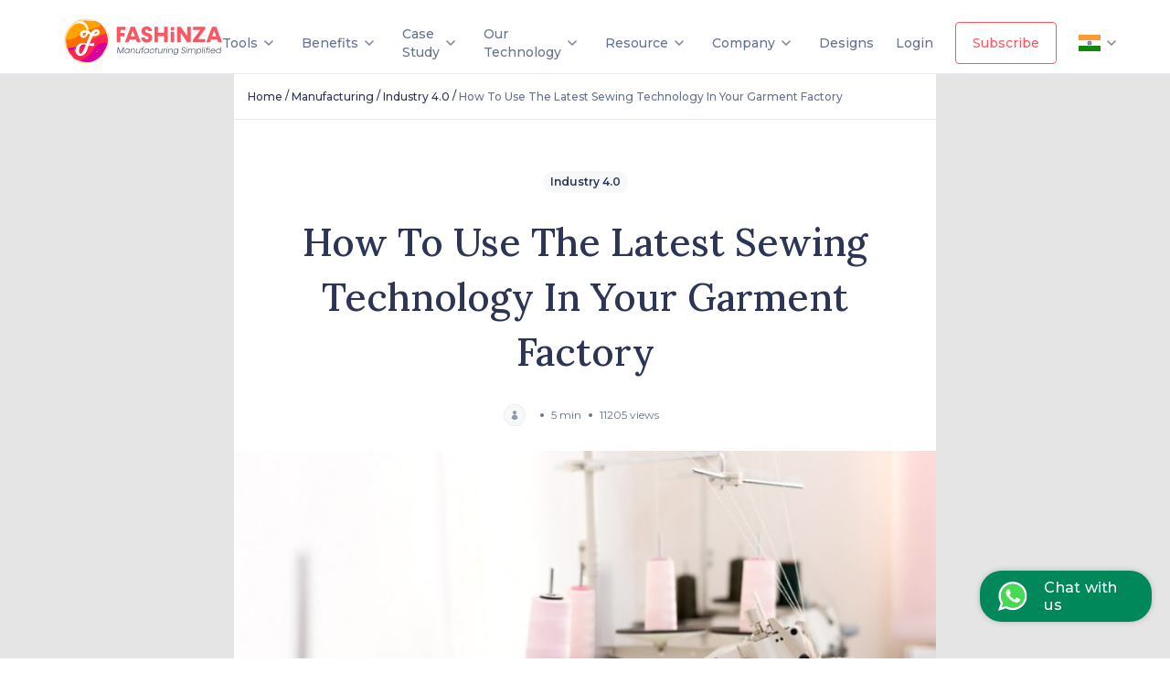

--- FILE ---
content_type: text/html; charset=utf-8
request_url: https://fashinza.com/manufacturing/industry-4-0/how-to-use-the-latest-sewing-technology-in-your-garment-factory/
body_size: 69048
content:
<!DOCTYPE html><html lang="en"><head><meta charSet="utf-8"/><meta name="viewport" content="width=device-width, initial-scale=1, minimum-scale=1, maximum-scale=5"/><link rel="prefetch" href="https://fonts.gstatic.com/" crossorigin="true"/><meta property="og:title" content="Manufacturing Platform for Apparel Industry | Fast &amp; Sustainable - Fashinza"/><meta property="og:description" content="New Generation Supply Chain And Product Development Platform For Fashion Industry. No matter where you are! We provide one stop solution from design to delivery."/><meta property="og:image" content="https://tna-app-media.s3.ap-south-1.amazonaws.com/fashinza-large-logo.png"/><meta property="og:url" content="https://fashinza.com/manufacturing/industry-4-0/how-to-use-the-latest-sewing-technology-in-your-garment-factory/"/><link rel="canonical" href="https://fashinza.com/manufacturing/industry-4-0/how-to-use-the-latest-sewing-technology-in-your-garment-factory/"/><meta name="twitter:card" content="summary_large_image"/><meta name="twitter:title" content="Manufacturing Platform for Apparel Industry | Fast &amp; Sustainable - Fashinza"/><meta name="twitter:description" property="og:description" itemProp="description" content="New Generation Supply Chain And Product Development Platform For Fashion Industry. No matter where you are! We provide one stop solution from design to delivery."/><meta name="twitter:image" content="https://tna-app-media.s3.ap-south-1.amazonaws.com/fashinza-large-logo.png"/><meta name="twitter:site" content="@fashinzaglobal"/><meta name="facebook-domain-verification" content="83zy9lcngdnbgowk4xpt3oslg8l384"/><title>How To Use The Latest Sewing Technology In Your Garment Factory</title><meta name="description" content="We are marching towards Industry 4.0, and in almost all the sectors, the clothing industry is also not ready to leave any stone unturned. Learn about the latest tech your garment factory needs."/><link rel="preload" href="https://landing-page-backend.s3.ap-south-1.amazonaws.com/blog_page_prodimages/d1c43ba4-8452-4568-b937-3eeffb3f029e/shutterstock_1821592952_xl.png" as="image"/><meta name="next-head-count" content="17"/><meta charSet="UTF-8"/><meta http-equiv="X-UA-Compatible" content="ie=edge"/><meta name="theme-color" content="#2c3556"/><link rel="manifest" href="/manifest.json"/><link rel="icon" href="/favicon.png"/><link rel="apple-touch-icon" href="/icons/icon-192x192.png"/><script type="application/ld+json">{"@context":"https://schema.org","@type":"Organization","name":"Fashinza","address":{"@type":"PostalAddress","streetAddress":"3rd floor, 91 Springboard, Building number 145","addressLocality":"Sector 44, Gurugram","postalCode":"122003"},"email":"info@fashinza.com","telephone":"+918667664429","founder":{"name":"Pawan Gupta","jobTitle":"CEO, Fashinza"},"funder":{"name":"SAIF Partners"},"url":"https://www.fashinza.com/","sameAs":["https://www.facebook.com/fashinza","https://www.linkedin.com/company/fashinza","https://www.instagram.com/fashinzaofficial/","https://twitter.com/fashinza_"],"logo":"https://tna-app-media.s3.ap-south-1.amazonaws.com/fashinza-large-logo.png","image":"https://tna-app-media.s3.ap-south-1.amazonaws.com/fashinza-large-logo.png"}</script><script type="application/ld+json">{"@context":"https://schema.org","@type":"WebSite","url":"https://fashinza.com","potentialAction":{"@type":"SearchAction","target":{"@type":"EntryPoint","urlTemplate":"https://fashinza.com/textile/?s={search_term_string}"},"query-input":"required name=search_term_string"}}</script><link rel="preload" href="https://d5g3u6eyyfj51.cloudfront.net/production/0.1.67/_next/static/css/23dbe7070a7157f6.css" as="style"/><link rel="stylesheet" href="https://d5g3u6eyyfj51.cloudfront.net/production/0.1.67/_next/static/css/23dbe7070a7157f6.css" data-n-g=""/><link rel="preload" href="https://d5g3u6eyyfj51.cloudfront.net/production/0.1.67/_next/static/css/4809f6ba497cfdca.css" as="style"/><link rel="stylesheet" href="https://d5g3u6eyyfj51.cloudfront.net/production/0.1.67/_next/static/css/4809f6ba497cfdca.css" data-n-p=""/><link rel="preload" href="https://d5g3u6eyyfj51.cloudfront.net/production/0.1.67/_next/static/css/317e478e62e2fb5c.css" as="style"/><link rel="stylesheet" href="https://d5g3u6eyyfj51.cloudfront.net/production/0.1.67/_next/static/css/317e478e62e2fb5c.css"/><noscript data-n-css=""></noscript><script defer="" nomodule="" src="https://d5g3u6eyyfj51.cloudfront.net/production/0.1.67/_next/static/chunks/polyfills-c67a75d1b6f99dc8.js"></script><script defer="" src="https://d5g3u6eyyfj51.cloudfront.net/production/0.1.67/_next/static/chunks/d64684d8-7fb2dfc9740a710f.js"></script><script defer="" src="https://d5g3u6eyyfj51.cloudfront.net/production/0.1.67/_next/static/chunks/9409.89fd23fa4927a1d4.js"></script><script defer="" src="https://d5g3u6eyyfj51.cloudfront.net/production/0.1.67/_next/static/chunks/desktopHeader.9c12ee462dc64930.js"></script><script defer="" src="https://d5g3u6eyyfj51.cloudfront.net/production/0.1.67/_next/static/chunks/9904-1d7dee07c5b4bf7a.js"></script><script defer="" src="https://d5g3u6eyyfj51.cloudfront.net/production/0.1.67/_next/static/chunks/mainLogo.a3c14715ae8d57cb.js"></script><script defer="" src="https://d5g3u6eyyfj51.cloudfront.net/production/0.1.67/_next/static/chunks/6529-4c59f6798cce3b3b.js"></script><script defer="" src="https://d5g3u6eyyfj51.cloudfront.net/production/0.1.67/_next/static/chunks/3876-2af7a3817271e9d7.js"></script><script defer="" src="https://d5g3u6eyyfj51.cloudfront.net/production/0.1.67/_next/static/chunks/errorPage.3af528424babba2b.js"></script><script defer="" src="https://d5g3u6eyyfj51.cloudfront.net/production/0.1.67/_next/static/chunks/logo.e0d32f9e3022a4bc.js"></script><script src="https://d5g3u6eyyfj51.cloudfront.net/production/0.1.67/_next/static/chunks/webpack-cdf77ad08b673f57.js" defer=""></script><script src="https://d5g3u6eyyfj51.cloudfront.net/production/0.1.67/_next/static/chunks/framework-4ed89e9640adfb9e.js" defer=""></script><script src="https://d5g3u6eyyfj51.cloudfront.net/production/0.1.67/_next/static/chunks/main-d27805f39b0a5b1d.js" defer=""></script><script src="https://d5g3u6eyyfj51.cloudfront.net/production/0.1.67/_next/static/chunks/pages/_app-e51e23488dfbef12.js" defer=""></script><script src="https://d5g3u6eyyfj51.cloudfront.net/production/0.1.67/_next/static/chunks/fec483df-9a0dbf9907a593df.js" defer=""></script><script src="https://d5g3u6eyyfj51.cloudfront.net/production/0.1.67/_next/static/chunks/1bfc9850-9b6784ae879d2ed8.js" defer=""></script><script src="https://d5g3u6eyyfj51.cloudfront.net/production/0.1.67/_next/static/chunks/ae51ba48-852ae6b6007203d6.js" defer=""></script><script src="https://d5g3u6eyyfj51.cloudfront.net/production/0.1.67/_next/static/chunks/ea88be26-ac8001464921255a.js" defer=""></script><script src="https://d5g3u6eyyfj51.cloudfront.net/production/0.1.67/_next/static/chunks/9956-29e5971ee09833c5.js" defer=""></script><script src="https://d5g3u6eyyfj51.cloudfront.net/production/0.1.67/_next/static/chunks/1664-61de27b60d4a320c.js" defer=""></script><script src="https://d5g3u6eyyfj51.cloudfront.net/production/0.1.67/_next/static/chunks/1392-f83f063fcd200b6f.js" defer=""></script><script src="https://d5g3u6eyyfj51.cloudfront.net/production/0.1.67/_next/static/chunks/698-1e578521e3bbdf86.js" defer=""></script><script src="https://d5g3u6eyyfj51.cloudfront.net/production/0.1.67/_next/static/chunks/9464-8e9c9972ea8688eb.js" defer=""></script><script src="https://d5g3u6eyyfj51.cloudfront.net/production/0.1.67/_next/static/chunks/4068-80d0dfdf4d536cc8.js" defer=""></script><script src="https://d5g3u6eyyfj51.cloudfront.net/production/0.1.67/_next/static/chunks/8033-dc64df49f382930c.js" defer=""></script><script src="https://d5g3u6eyyfj51.cloudfront.net/production/0.1.67/_next/static/chunks/1561-830174cf7290b82a.js" defer=""></script><script src="https://d5g3u6eyyfj51.cloudfront.net/production/0.1.67/_next/static/chunks/9182-ccc6f415d18907d9.js" defer=""></script><script src="https://d5g3u6eyyfj51.cloudfront.net/production/0.1.67/_next/static/chunks/4209-3b7167a210da9186.js" defer=""></script><script src="https://d5g3u6eyyfj51.cloudfront.net/production/0.1.67/_next/static/chunks/pages/%5Bcategory%5D/%5BsubCategory%5D/%5BsubArticle%5D-161419687bb482eb.js" defer=""></script><script src="https://d5g3u6eyyfj51.cloudfront.net/production/0.1.67/_next/static/rjHDDonzlWIJOVZzIO0ii/_buildManifest.js" defer=""></script><script src="https://d5g3u6eyyfj51.cloudfront.net/production/0.1.67/_next/static/rjHDDonzlWIJOVZzIO0ii/_ssgManifest.js" defer=""></script><style data-styled="" data-styled-version="5.3.10">.ktUfFg{background-color:var(--white);padding:0.8rem 1.8rem 0.8rem 1.8rem;font-size:11px;text-align:initial;line-height:1.8rem;color:#0c1021;font-weight:400;display:-webkit-box;display:-webkit-flex;display:-ms-flexbox;display:flex;position:absolute;bottom:0;left:0;right:0;opacity:0.8;-webkit-box-pack:justify;-webkit-justify-content:space-between;-ms-flex-pack:justify;justify-content:space-between;}/*!sc*/
@media only screen and (max-width:768px){.ktUfFg{-webkit-flex-direction:column-reverse;-ms-flex-direction:column-reverse;flex-direction:column-reverse;padding:0.8rem;position:static;}}/*!sc*/
.ktUfFg .copyright{font-size:12px;line-height:15px;}/*!sc*/
@media only screen and (max-width:768px){.ktUfFg .copyright{font-size:11px;line-height:18px;margin-top:16px;}}/*!sc*/
.ktUfFg .vertical-line{color:var(--rhino);display:inline-block;font-weight:400;font-size:15px;margin:0 0.5rem;line-height:15px;width:4px;}/*!sc*/
.ktUfFg .link-wrapper{display:-webkit-box;display:-webkit-flex;display:-ms-flexbox;display:flex;-webkit-align-items:center;-webkit-box-align:center;-ms-flex-align:center;align-items:center;}/*!sc*/
@media only screen and (max-width:768px){.ktUfFg .link-wrapper{-webkit-box-pack:center;-webkit-justify-content:center;-ms-flex-pack:center;justify-content:center;margin-bottom:0.5rem;}}/*!sc*/
.ktUfFg a{position:static;width:auto;height:16px;left:0px;bottom:0px;font-style:normal;font-weight:400;font-size:11px;line-height:16px;color:#0c1021;}/*!sc*/
@media only screen and (max-width:768px){.ktUfFg a{line-height:16px;}}/*!sc*/
data-styled.g1[id="Footer__Wrapper-sc-18zydzi-0"]{content:"ktUfFg,"}/*!sc*/
.dQYiHJ{padding:24px;}/*!sc*/
@media only screen and (max-width:768px){.dQYiHJ{padding:8px 24px 10px;}}/*!sc*/
data-styled.g2[id="styles__Wrapper-sc-4nyr6u-0"]{content:"dQYiHJ,"}/*!sc*/
.dvbDUd{font-size:16px;font-weight:600;line-height:32px;margin-bottom:24px;}/*!sc*/
data-styled.g3[id="styles__Heading-sc-4nyr6u-1"]{content:"dvbDUd,"}/*!sc*/
.canlVJ img{width:32px;height:32px;}/*!sc*/
data-styled.g4[id="styles__IconWrapper-sc-4nyr6u-2"]{content:"canlVJ,"}/*!sc*/
.kcvSCL{margin:0px 25px;background-color:var(--athens-gray);width:2px;height:32px;}/*!sc*/
data-styled.g5[id="styles__VerticalDivider-sc-4nyr6u-3"]{content:"kcvSCL,"}/*!sc*/
.bOoTXV{background-color:#e5e5e5;border-top:1px solid var(--athens-gray);}/*!sc*/
data-styled.g6[id="styles__ContainerWrapper-sc-12rl6t1-0"]{content:"bOoTXV,"}/*!sc*/
.gQdWkk{width:60%;margin:0 auto;background-color:white;}/*!sc*/
.gQdWkk .article-subscription-banner{margin:0 0 24px 0;}/*!sc*/
@media only screen and (max-width:768px){.gQdWkk{width:100%;}}/*!sc*/
data-styled.g7[id="styles__Container-sc-12rl6t1-1"]{content:"gQdWkk,"}/*!sc*/
.jvgmRV{margin:16px 16px 0px;padding-bottom:16px;}/*!sc*/
@media only screen and (max-width:768px){.jvgmRV button{padding:12px 32px;}}/*!sc*/
data-styled.g9[id="styles__ButtonContainer-sc-12rl6t1-3"]{content:"jvgmRV,"}/*!sc*/
.izOyVs{padding:0 16px;}/*!sc*/
.izOyVs img{width:100%;object-fit:contain;}/*!sc*/
.izOyVs h1{font-family:Lora;font-weight:500;font-size:42px;line-height:60px;text-align:center;color:var(--rhino);}/*!sc*/
.izOyVs h2{font-family:Lora;font-weight:500;font-size:28px;line-height:36px;color:var(--rhino);}/*!sc*/
.izOyVs p{padding:16px 0;font-weight:400;font-size:14px;line-height:22px;color:var(--rhino);}/*!sc*/
.izOyVs mark{background-color:var(--white);}/*!sc*/
.izOyVs ol{padding:16px 16px;font-weight:400;font-size:14px;line-height:22px;color:var(--rhino);}/*!sc*/
.izOyVs ul{padding:16px 0;font-weight:400;font-size:14px;line-height:22px;color:var(--rhino);}/*!sc*/
.izOyVs a{color:#dd1b44;}/*!sc*/
data-styled.g27[id="styles__ArticleContainer-sc-12rl6t1-21"]{content:"izOyVs,"}/*!sc*/
.jgduui{height:1px;width:100%;background:var(--athens-gray);}/*!sc*/
data-styled.g28[id="styles__BreadCrumbBorder-sc-12rl6t1-22"]{content:"jgduui,"}/*!sc*/
.fuTQbh{padding:56px 0 24px 0;}/*!sc*/
data-styled.g29[id="styles__CategoryPillWrapper-sc-12rl6t1-23"]{content:"fuTQbh,"}/*!sc*/
.edEngU{font-weight:600;font-size:12px;line-height:16px;color:var(--rhino);padding:4px 8px;background:var(--wash-me);border-radius:12px;}/*!sc*/
data-styled.g30[id="styles__CategoryPill-sc-12rl6t1-24"]{content:"edEngU,"}/*!sc*/
.jawaIX{font-family:'Lora';font-weight:500;font-size:42px;line-height:60px;color:var(--rhino);padding:0 16px;text-align:center;}/*!sc*/
@media only screen and (max-width:768px){.jawaIX{font-size:28px;line-height:40px;}}/*!sc*/
data-styled.g31[id="styles__Title-sc-12rl6t1-25"]{content:"jawaIX,"}/*!sc*/
.iGwrOU{height:4px;width:4px;background:var(--lynch);border-radius:20px;}/*!sc*/
data-styled.g32[id="styles__Dot-sc-12rl6t1-26"]{content:"iGwrOU,"}/*!sc*/
.jizxcn{height:24px;width:24px;}/*!sc*/
data-styled.g33[id="styles__TitleProfileImage-sc-12rl6t1-27"]{content:"jizxcn,"}/*!sc*/
.dVfCui{font-weight:400;font-size:12px;line-height:18px;color:var(--lynch);margin:0 8px;}/*!sc*/
data-styled.g34[id="styles__ProfileText-sc-12rl6t1-28"]{content:"dVfCui,"}/*!sc*/
.dKkfed{font-weight:600;font-size:12px;line-height:18px;color:var(--rhino);margin:0 8px;}/*!sc*/
data-styled.g35[id="styles__ProfileName-sc-12rl6t1-29"]{content:"dKkfed,"}/*!sc*/
.esswjf{padding:27px 0;}/*!sc*/
data-styled.g36[id="styles__ProfileSection-sc-12rl6t1-30"]{content:"esswjf,"}/*!sc*/
.ldIGqj{padding:0 16px;gap:8px;-webkit-flex-wrap:wrap;-ms-flex-wrap:wrap;flex-wrap:wrap;}/*!sc*/
data-styled.g38[id="styles__CapsuleWrapper-sc-12rl6t1-32"]{content:"ldIGqj,"}/*!sc*/
.edCPrS{border:1px solid var(--athens-gray);border-radius:12px;padding:2px 8px;font-weight:600;font-size:12px;line-height:20px;color:var(--rhino);}/*!sc*/
data-styled.g39[id="styles__Tags-sc-12rl6t1-33"]{content:"edCPrS,"}/*!sc*/
.bDXAlA{width:100%;}/*!sc*/
data-styled.g40[id="styles__FeaturedImage-sc-12rl6t1-34"]{content:"bDXAlA,"}/*!sc*/
.feFLwg{height:120px;background:linear-gradient(90deg,#ffe7e8 0%,#fffae6 100%);}/*!sc*/
data-styled.g41[id="styles__ContactUsWrapper-sc-12rl6t1-35"]{content:"feFLwg,"}/*!sc*/
.dIpVvH{-webkit-flex:2;-ms-flex:2;flex:2;-webkit-box-pack:center;-webkit-justify-content:center;-ms-flex-pack:center;justify-content:center;margin-left:32px;}/*!sc*/
.dIpVvH div{font-family:'Lora';font-weight:600;font-size:24px;line-height:31px;background:-webkit-linear-gradient( 319.49deg,#d800a2 0%,#d800a2 24.66%,#ff274f 24.81%,#ff274f 47.2%,#d800a2 47.44%,#d800a2 58.32%,#ff6d00 58.38%,#ff6d00 76.95%,#ffa100 76.98% );-webkit-background-clip:text;-webkit-text-fill-color:transparent;}/*!sc*/
@media only screen and (max-width:768px){.dIpVvH div{font-size:18px;line-height:28px;}}/*!sc*/
@media only screen and (max-width:768px){.dIpVvH{-webkit-flex:4;-ms-flex:4;flex:4;z-index:100;}}/*!sc*/
data-styled.g42[id="styles__TrendTextWrapper-sc-12rl6t1-36"]{content:"dIpVvH,"}/*!sc*/
.iINByJ{-webkit-flex:2;-ms-flex:2;flex:2;}/*!sc*/
data-styled.g43[id="styles__ImagerWrapper-sc-12rl6t1-37"]{content:"iINByJ,"}/*!sc*/
.hOrzOW{object-fit:cover;height:120px;width:90%;}/*!sc*/
@media only screen and (max-width:768px){.hOrzOW{width:42%;position:absolute;left:221px;-webkit-filter:blur(3px);filter:blur(3px);}}/*!sc*/
data-styled.g44[id="styles__ContactUsImage-sc-12rl6t1-38"]{content:"hOrzOW,"}/*!sc*/
.hszrNH{-webkit-flex:1;-ms-flex:1;flex:1;}/*!sc*/
data-styled.g45[id="styles__ButtonWrapper-sc-12rl6t1-39"]{content:"hszrNH,"}/*!sc*/
.eYVQei{font-weight:600;font-size:14px;line-height:24px;padding:8px 24px;background:var(--watermelon);box-shadow:0px 1px 2px rgba(12,16,33,0.05);border-radius:8px;color:var(--white);}/*!sc*/
.eYVQei a{color:var(--white);}/*!sc*/
@media only screen and (max-width:768px){.eYVQei{padding:6px 16px;z-index:999;font-weight:600;font-size:12px;line-height:20px;}}/*!sc*/
data-styled.g46[id="styles__StyledButton-sc-12rl6t1-40"]{content:"eYVQei,"}/*!sc*/
.cbpSUC{margin:80px 100px 0;background:var(--input-disabled);border-radius:12px;-webkit-box-pack:justify;-webkit-justify-content:space-between;-ms-flex-pack:justify;justify-content:space-between;}/*!sc*/
@media only screen and (max-width:768px){.cbpSUC{-webkit-flex-direction:column;-ms-flex-direction:column;flex-direction:column;padding:32px 16px;margin:0;}}/*!sc*/
data-styled.g52[id="styles__Wrapper-sc-1txfoy9-0"]{content:"cbpSUC,"}/*!sc*/
.bVshcQ{-webkit-box-pack:center;-webkit-justify-content:center;-ms-flex-pack:center;justify-content:center;padding:32px 48px;}/*!sc*/
.bVshcQ h2{margin:0 0 8px 0;font-weight:600;font-size:24px;line-height:29px;color:var(--rhino);}/*!sc*/
.bVshcQ p{font-weight:400;font-size:14px;line-height:17px;color:var(--rhino);}/*!sc*/
@media only screen and (max-width:768px){.bVshcQ{padding:0;}.bVshcQ h2{font-weight:600;font-size:20px;line-height:24px;}.bVshcQ p{font-weight:400;font-size:12px;line-height:18px;}}/*!sc*/
data-styled.g53[id="styles__BannerTextWrapper-sc-1txfoy9-1"]{content:"bVshcQ,"}/*!sc*/
.dlTBUp{width:-webkit-fit-content;width:-moz-fit-content;width:fit-content;padding:14px 20px;margin:35px 42px 35px 0;}/*!sc*/
data-styled.g55[id="styles__StyledButton-sc-1txfoy9-3"]{content:"dlTBUp,"}/*!sc*/
.cDKQQJ{margin-top:16px;}/*!sc*/
.cDKQQJ img{margin:0 auto;display:inherit;object-fit:cover;height:100%;max-width:1312px;width:-webkit-fill-available;}/*!sc*/
data-styled.g75[id="styles__FastFashionImageWrapper-sc-1txfoy9-23"]{content:"cDKQQJ,"}/*!sc*/
.dmbYSq{padding:15px 15px 15px 15px;}/*!sc*/
data-styled.g77[id="styles__BreadcrumbWrapper-sc-1cw1pfp-1"]{content:"dmbYSq,"}/*!sc*/
@media only screen and (max-width:768px){.fWbiRu{-webkit-flex-wrap:wrap;-ms-flex-wrap:wrap;flex-wrap:wrap;}}/*!sc*/
data-styled.g78[id="styles__WrapperContainer-sc-1cw1pfp-2"]{content:"fWbiRu,"}/*!sc*/
.hInhmf{font-weight:500;line-height:18px;color:var(--tertiary-text);}/*!sc*/
.hInhmf a{font-size:12px;-webkit-text-decoration:none;text-decoration:none;}/*!sc*/
.hInhmf span{font-size:12px;line-height:18px;}/*!sc*/
data-styled.g79[id="styles__BreadcrumbItem-sc-1cw1pfp-3"]{content:"hInhmf,"}/*!sc*/
.eGoSij{font-size:12px;font-weight:500;line-height:18px;color:var(--rhino);}/*!sc*/
data-styled.g80[id="styles__BreadcrumbItemSeparator-sc-1cw1pfp-4"]{content:"eGoSij,"}/*!sc*/
.bEOoen{font-family:Lora;color:var(--rhino);font-size:28px;font-weight:500;line-height:48px;}/*!sc*/
@media only screen and (max-width:768px){.bEOoen{margin:0 0 -24px 0;}}/*!sc*/
data-styled.g116[id="styles__StoryHeading-sc-1o0pm9f-1"]{content:"bEOoen,"}/*!sc*/
.QCPHm{padding:32px 24px;}/*!sc*/
data-styled.g119[id="styles__StoryContainer-sc-1o0pm9f-4"]{content:"QCPHm,"}/*!sc*/
.dLakaj{gap:32px;}/*!sc*/
data-styled.g121[id="styles__DesktopStoryCardWrapper-sc-1o0pm9f-6"]{content:"dLakaj,"}/*!sc*/
.ibeZnF{-webkit-text-decoration:none;text-decoration:none;-webkit-flex:1;-ms-flex:1;flex:1;height:100%;}/*!sc*/
data-styled.g122[id="styles__CardLinkWrapper-sc-1o0pm9f-7"]{content:"ibeZnF,"}/*!sc*/
.hIJfbS{border:1px solid var(--athens-gray);border-radius:8px;margin-top:32px;cursor:pointer;}/*!sc*/
.hIJfbS img{width:100%;height:155px;border-radius:8px 8px 0 0;object-fit:cover;}/*!sc*/
data-styled.g123[id="styles__StoryCard-sc-1o0pm9f-8"]{content:"hIJfbS,"}/*!sc*/
.gKRUIS{padding:24px;}/*!sc*/
data-styled.g124[id="styles__CardData-sc-1o0pm9f-9"]{content:"gKRUIS,"}/*!sc*/
.cqEGKX{font-size:16px;font-weight:600;line-height:24px;color:var(--rhino);min-height:48px;overflow:hidden;text-overflow:ellipsis;display:-webkit-box;-webkit-line-clamp:2;-webkit-box-orient:vertical;}/*!sc*/
@media only screen and (max-width:768px){.cqEGKX{width:279px;}}/*!sc*/
data-styled.g125[id="styles__CardHeading-sc-1o0pm9f-10"]{content:"cqEGKX,"}/*!sc*/
.jwlQUK{margin-top:16px;-webkit-box-pack:justify;-webkit-justify-content:space-between;-ms-flex-pack:justify;justify-content:space-between;}/*!sc*/
data-styled.g126[id="styles__CardStats-sc-1o0pm9f-11"]{content:"jwlQUK,"}/*!sc*/
.fgbhEN{font-weight:400;font-size:12px;line-height:18px;color:var(--tertiary-text);}/*!sc*/
data-styled.g127[id="styles__CardTime-sc-1o0pm9f-12"]{content:"fgbhEN,"}/*!sc*/
.gaIBHH{font-weight:400;font-size:12px;line-height:18px;color:var(--tertiary-text);}/*!sc*/
data-styled.g128[id="styles__CardViews-sc-1o0pm9f-13"]{content:"gaIBHH,"}/*!sc*/
.enmagl{border-radius:4px;padding:30px 20px;position:absolute;-webkit-transform:translateY(24px);-ms-transform:translateY(24px);transform:translateY(24px);left:-90px;background-color:#fff;box-shadow:0px 20px 64px rgba(44,53,87,0.2);display:-webkit-box;display:-webkit-flex;display:-ms-flexbox;display:flex;color:#2c3556;font-weight:500;}/*!sc*/
.enmagl.get-started-dropdown{padding:16px;}/*!sc*/
.enmagl::before{content:'';position:absolute;border-color:transparent transparent #fff transparent;border-width:10px;border-style:solid;top:-20px;left:50%;-webkit-transform:translateX(-50%);-ms-transform:translateX(-50%);transform:translateX(-50%);}/*!sc*/
.enmagl::after{content:'';position:absolute;width:100%;height:4px;left:0;bottom:0;border-radius:0 0 16px 16px;}/*!sc*/
data-styled.g152[id="Dropdowncss__DropdownWrapper-sc-1rfibr1-0"]{content:"enmagl,"}/*!sc*/
.cBFmpu{width:285px;}/*!sc*/
.cBFmpu .link-logo-wrapper:hover p{color:var(--ocean-green);}/*!sc*/
.cBFmpu .link-logo-wrapper:hover svg path{fill:var(--ocean-green);}/*!sc*/
.cBFmpu .link-logo-wrapper:hover svg rect{stroke:var(--ocean-green);}/*!sc*/
.cBFmpu .link-logo-wrapper:hover svg .supplier_svg__path-stroke,.cBFmpu .link-logo-wrapper:hover svg .roi_svg__path-stroke{stroke:var(--ocean-green);fill:none;}/*!sc*/
.cBFmpu .link-logo-wrapper:nth-last-of-type(1):hover svg path{stroke:var(--ocean-green);fill:none;}/*!sc*/
.cBFmpu .link-logo-wrapper:nth-last-of-type(1):hover svg rect{stroke:none;}/*!sc*/
data-styled.g153[id="Dropdowncss__ResourceDropdown-sc-1rfibr1-1"]{content:"cBFmpu,"}/*!sc*/
.gydGjk{width:220px;}/*!sc*/
.gydGjk::after{background:linear-gradient(248.17deg,#00b8d9 0%,#6554c0 96.29%);}/*!sc*/
.gydGjk .link-logo-wrapper:hover p{color:#00b8d9;}/*!sc*/
.gydGjk .link-logo-wrapper:hover svg path{fill:#00b8d9;}/*!sc*/
.gydGjk .link-logo-wrapper:hover .team_svg__path-stroke,.gydGjk .link-logo-wrapper:hover .contactUs_svg__path-stroke{stroke:#00b8d9;fill:none;}/*!sc*/
data-styled.g154[id="Dropdowncss__CompanyDropdown-sc-1rfibr1-2"]{content:"gydGjk,"}/*!sc*/
.bXbzFL{display:-webkit-box;display:-webkit-flex;display:-ms-flexbox;display:flex;-webkit-flex-direction:column;-ms-flex-direction:column;flex-direction:column;width:100%;}/*!sc*/
@media only screen and (max-width:1200px){.bXbzFL{padding-left:2rem;}}/*!sc*/
@media only screen and (max-width:992px){.bXbzFL{padding-left:0;}}/*!sc*/
.bXbzFL .link-logo-wrapper{display:-webkit-box;display:-webkit-flex;display:-ms-flexbox;display:flex;-webkit-align-items:center;-webkit-box-align:center;-ms-flex-align:center;align-items:center;padding:0.5rem 0;}/*!sc*/
.bXbzFL .link-logo-wrapper p{font-size:14px;margin-left:12px;color:#64728c;}/*!sc*/
data-styled.g156[id="Dropdowncss__LinksWrapper-sc-1rfibr1-4"]{content:"bXbzFL,"}/*!sc*/
.kARRwU{width:140px;left:-50px;}/*!sc*/
.kARRwU .link-logo-wrapper{border-bottom:1px solid var(--athens-gray);}/*!sc*/
.kARRwU .link-logo-wrapper p{color:var(--rhino) !important;}/*!sc*/
.kARRwU .link-logo-wrapper p:hover{color:var(--watermelon) !important;}/*!sc*/
.kARRwU .link-logo-wrapper:last-of-type{border-bottom:none;}/*!sc*/
data-styled.g158[id="Dropdowncss__WebsiteVersionDropdown-sc-1rfibr1-6"]{content:"kARRwU,"}/*!sc*/
.kFoHap{box-shadow:0px 16px 32px rgba(44,53,86,0.15);border-radius:0px 0px 4px 4px;background-color:var(--white);z-index:1001;max-height:480px;width:180px;display:-webkit-box !important;display:-webkit-flex !important;display:-ms-flexbox !important;display:flex !important;padding-bottom:5px;}/*!sc*/
data-styled.g166[id="styles__Wrapper-sc-1p9qtyd-0"]{content:"kFoHap,"}/*!sc*/
.kDqWGE{width:100%;max-height:80px;padding:20px 70px;-webkit-box-pack:justify !important;-webkit-justify-content:space-between !important;-ms-flex-pack:justify !important;justify-content:space-between !important;position:relative;z-index:9;position:relative;-webkit-transition:background-color 0.3s linear;transition:background-color 0.3s linear;-webkit-flex-direction:column;-ms-flex-direction:column;flex-direction:column;background-color:var(--white);}/*!sc*/
@media only screen and (max-width:992px){.kDqWGE{padding:20px 8px;}}/*!sc*/
.kDqWGE.scroll-style-bg{background-color:var(--white);box-shadow:none;}/*!sc*/
.kDqWGE.no-scroll-style-bg{background-color:transparent;}/*!sc*/
.kDqWGE .get-started-modal{top:300px;}/*!sc*/
data-styled.g172[id="styles__Wrapper-sc-18sb9pu-0"]{content:"kDqWGE,"}/*!sc*/
.huINWl{display:-webkit-box;display:-webkit-flex;display:-ms-flexbox;display:flex;width:100%;padding:0;-webkit-box-pack:justify;-webkit-justify-content:space-between;-ms-flex-pack:justify;justify-content:space-between;}/*!sc*/
data-styled.g173[id="styles__MenuContainer-sc-18sb9pu-1"]{content:"huINWl,"}/*!sc*/
.debjBA{font-weight:600;font-size:14px;line-height:20px;width:-webkit-max-content;width:-moz-max-content;width:max-content;padding:12px 18px;margin-right:24px;}/*!sc*/
.debjBA.scroll-effect-style{color:var(--white);border:1px solid var(--white);}/*!sc*/
data-styled.g174[id="styles__StyledButton-sc-18sb9pu-2"]{content:"debjBA,"}/*!sc*/
.jFpurB{font-weight:500;font-size:14px;line-height:20px;cursor:pointer;-webkit-transition:color 0.1s ease;transition:color 0.1s ease;}/*!sc*/
.jFpurB.covidCare{margin-left:2rem;color:var(--watermelon);white-space:nowrap;}/*!sc*/
.jFpurB.color-white{color:var(--white);}/*!sc*/
data-styled.g175[id="styles__LinkText-sc-18sb9pu-3"]{content:"jFpurB,"}/*!sc*/
.kAOIDt{display:-webkit-box;display:-webkit-flex;display:-ms-flexbox;display:flex;-webkit-align-items:center;-webkit-box-align:center;-ms-flex-align:center;align-items:center;-webkit-box-pack:start;-webkit-justify-content:flex-start;-ms-flex-pack:start;justify-content:flex-start;position:relative;cursor:pointer;padding-right:24px;}/*!sc*/
@media only screen and (max-width:992px){.kAOIDt{margin-right:0;margin-left:1rem;}}/*!sc*/
.kAOIDt .dropdown-icon{-webkit-transform:scale(1);-ms-transform:scale(1);transform:scale(1);-webkit-transition:-webkit-transform 0.2s linear;-webkit-transition:transform 0.2s linear;transition:transform 0.2s linear;}/*!sc*/
.kAOIDt .dropdown-icon-white{-webkit-transform:rotate(90deg);-ms-transform:rotate(90deg);transform:rotate(90deg);}/*!sc*/
.kAOIDt .dropdown-with-links{display:none;visibility:hidden;-webkit-transition:visibility 200ms ease-out 0s,opacity 200ms ease-out 0s,-webkit-transform 200ms ease-out 0s;-webkit-transition:visibility 200ms ease-out 0s,opacity 200ms ease-out 0s,transform 200ms ease-out 0s;transition:visibility 200ms ease-out 0s,opacity 200ms ease-out 0s,transform 200ms ease-out 0s;}/*!sc*/
@media only screen and (max-width:1200px){.kAOIDt .dropdown-with-links{left:-50px;}}/*!sc*/
@media only screen and (max-width:992px){.kAOIDt .dropdown-with-links{left:-124px;}}/*!sc*/
.kAOIDt .design-mega-menu{top:30px;right:0;}/*!sc*/
.kAOIDt p{color:var(--tertiary-text);font-weight:500;}/*!sc*/
.kAOIDt p.dropdown-font-white:hover{color:var(--tertiary-text);}/*!sc*/
.kAOIDt:before{position:absolute;content:attr(data-name);top:10px;right:0px;left:0px;bottom:0px;height:45px;width:-webkit-max-content;width:-moz-max-content;width:max-content;color:transparent;}/*!sc*/
.kAOIDt:before:hover .dropdown-with-links{visibility:visible;opacity:1;display:block;}/*!sc*/
.kAOIDt:hover .dropdown-with-links{visibility:visible;opacity:1;display:block;}/*!sc*/
.kAOIDt:hover .dropdown-icon{-webkit-transform:rotate(180deg);-ms-transform:rotate(180deg);transform:rotate(180deg);}/*!sc*/
.kAOIDt:hover .dropdown-icon-white{-webkit-transform:rotate(270deg);-ms-transform:rotate(270deg);transform:rotate(270deg);}/*!sc*/
data-styled.g176[id="styles__LinkContainer-sc-18sb9pu-4"]{content:"kAOIDt,"}/*!sc*/
</style></head><body style="overflow-x:hidden"><div id="portal"></div><noscript><iframe title="Google Tag Manager" src="https://www.googletagmanager.com/ns.html?id=GTM-P6XGM5L" height="0" width="0" style="display:none;visibility:hidden"></iframe></noscript><noscript>You need to enable JavaScript to run this website.</noscript><div id="__next"><div class="styles__Wrapper-sc-18sb9pu-0 kDqWGE scroll-style-bg center pos-r"><div class="styles__MenuContainer-sc-18sb9pu-1 huINWl"><div class="center"><a href="/"><svg width="173" height="50" viewBox="0 0 173 50" fill="none"><path d="M61.639 12.7811V16.0236H66.317V19.6358H61.639V26.2426H57.8027V9.16895H67.2805V12.7831H61.639V12.7811Z" fill="#FA5762"></path><path d="M78.7141 23.2499H71.7847L70.721 26.2446H66.6133L73.0235 9.16895H77.552L83.9858 26.2446H79.7779L78.7141 23.2499ZM77.4773 19.7105L75.2494 13.4005L73.0216 19.7105H77.4773Z" fill="#FA5762"></path><path d="M84.4785 21.1196H88.4132C88.4132 22.2326 89.3531 23.1233 90.5663 23.1233C91.7304 23.1233 92.5955 22.4056 92.5955 21.4893C92.5955 20.3253 91.1857 19.7078 89.5772 19.287C87.1016 18.6676 84.7263 17.183 84.7263 13.9425C84.7263 11.0481 87.2019 8.86938 90.468 8.86938C93.8088 8.86938 96.2844 11.0972 96.2844 14.0664H92.3498C92.3498 13.0518 91.5573 12.2849 90.4699 12.2849C89.4297 12.2849 88.6629 12.9279 88.6629 13.7951C88.6629 14.8844 89.8014 15.4782 91.459 15.9226C94.0565 16.6148 96.5321 17.8772 96.5321 21.2435C96.5321 24.2619 93.9582 26.5389 90.5191 26.5389C87.076 26.5408 84.4785 24.2147 84.4785 21.1196Z" fill="#FA5762"></path><path d="M113.457 9.16895V26.2446H109.621V19.4627H102.766V26.2426H98.9297V9.16895H102.766V15.8506H109.621V9.16895H113.457Z" fill="#FA5762"></path><path d="M116.723 14.6465V26.2439H120.559V14.6465H116.723Z" fill="#FA5762"></path><path d="M138.625 9.16895V26.2446H134.739L127.662 15.8014V26.2446H123.826V9.16895H127.686L134.788 19.6122V9.16895H138.625Z" fill="#FA5762"></path><path d="M154.589 22.6305V26.2446H141.076V23.4976L149.144 12.7811H141.174V9.16895H154.414V11.9159L146.346 22.6324H154.589V22.6305Z" fill="#FA5762"></path><path d="M167.726 23.2499H160.796L159.733 26.2446H155.625L162.035 9.16895H166.564L172.998 26.2446H168.79L167.726 23.2499ZM166.489 19.7105L164.261 13.4005L162.033 19.7105H166.489Z" fill="#FA5762"></path><path d="M64.9515 31.6632L61.5294 37.3699L59.7188 31.6632H58.9415L58.0219 38.2041H58.6002L59.387 32.6017L61.1786 38.2041H61.6431L64.9989 32.6017L64.2216 38.2041H64.7998L65.7193 31.6632H64.9515ZM71.3083 33.3695L71.1471 34.526C70.8627 33.7582 70.1707 33.2558 69.2417 33.2558C67.8388 33.2558 66.6254 34.3459 66.4263 35.7868C66.2272 37.2277 67.1183 38.3179 68.5213 38.3179C69.4503 38.3179 70.2845 37.8154 70.7869 37.0476L70.6257 38.2041H71.1756L71.8581 33.3695H71.3083ZM68.7014 37.787C67.5639 37.787 66.8339 36.9244 66.9951 35.7868C67.1468 34.6493 68.1231 33.7866 69.2607 33.7866C70.3982 33.7866 71.1282 34.6493 70.967 35.7868C70.8059 36.9244 69.8295 37.787 68.7014 37.787ZM75.8024 33.2558C74.9492 33.2558 74.2193 33.6539 73.7738 34.327L73.9065 33.3695H73.3567L72.6741 38.2041H73.224L73.6126 35.4835C73.7548 34.4692 74.5321 33.7866 75.5654 33.7866C76.5513 33.7866 77.1106 34.4407 76.9684 35.4361L76.5797 38.2041H77.1295L77.5371 35.2749C77.7078 34.0521 77.0158 33.2558 75.8024 33.2558ZM82.9317 33.3695L82.5146 36.2987C82.3534 37.1898 81.6235 37.787 80.6755 37.787C79.7371 37.787 79.2157 37.1614 79.3389 36.2229L79.7465 33.3695H79.1967L78.7796 36.3745C78.609 37.55 79.2726 38.3179 80.4386 38.3179C81.2538 38.3179 81.9458 37.9482 82.3724 37.3035L82.2491 38.2041H82.799L83.4815 33.3695H82.9317ZM87.5436 31.8623L87.6195 31.3504C86.463 31.3504 85.752 31.8054 85.5908 32.9524L85.534 33.3695H84.586L84.5196 33.8719H85.4581L84.8514 38.2041H85.4012L86.0174 33.8719H87.2687L87.3351 33.3695H86.0838L86.1406 32.9809C86.2449 32.1656 86.7663 31.8623 87.5436 31.8623ZM92.3318 33.3695L92.1706 34.526C91.8862 33.7582 91.1942 33.2558 90.2652 33.2558C88.8622 33.2558 87.6489 34.3459 87.4498 35.7868C87.2507 37.2277 88.1418 38.3179 89.5448 38.3179C90.4738 38.3179 91.308 37.8154 91.8104 37.0476L91.6492 38.2041H92.199L92.8816 33.3695H92.3318ZM89.7249 37.787C88.5873 37.787 87.8574 36.9244 88.0186 35.7868C88.1702 34.6493 89.1466 33.7866 90.2842 33.7866C91.4217 33.7866 92.1516 34.6493 91.9905 35.7868C91.8293 36.9244 90.8529 37.787 89.7249 37.787ZM95.9253 38.3179C97.2051 38.3179 98.3426 37.4647 98.7218 36.2798H98.153C97.8117 37.1614 96.9586 37.787 96.0012 37.787C94.8636 37.787 94.1337 36.9244 94.2948 35.7868C94.456 34.6493 95.4324 33.7866 96.5699 33.7866C97.5274 33.7866 98.1909 34.4123 98.2857 35.2939H98.8545C98.8071 34.1089 97.9255 33.2558 96.6458 33.2558C95.1859 33.2558 93.9251 34.3459 93.7261 35.7868C93.527 37.2277 94.4655 38.3179 95.9253 38.3179ZM102.408 33.3695H101.223L101.422 31.9476L100.863 32.0519L100.674 33.3695H99.5455L99.4791 33.8719H100.607L99.991 38.2041H100.541L101.148 33.8719H102.342L102.408 33.3695ZM107.158 33.3695L106.741 36.2987C106.58 37.1898 105.85 37.787 104.902 37.787C103.964 37.787 103.442 37.1614 103.565 36.2229L103.973 33.3695H103.423L103.006 36.3745C102.836 37.55 103.499 38.3179 104.665 38.3179C105.48 38.3179 106.172 37.9482 106.599 37.3035L106.476 38.2041H107.025L107.708 33.3695H107.158ZM109.609 34.4123L109.751 33.3695H109.201L108.519 38.2041H109.068L109.419 35.692H109.429C109.58 34.5829 110.339 33.8625 111.391 33.8625L111.467 33.2937C110.699 33.2937 110.035 33.7108 109.609 34.4123ZM112.961 32.232C113.179 32.232 113.387 32.0614 113.416 31.8338C113.444 31.6158 113.302 31.4452 113.074 31.4452C112.847 31.4452 112.648 31.6158 112.619 31.8338C112.591 32.0614 112.733 32.232 112.961 32.232ZM111.842 38.2041H112.392L113.074 33.3695H112.525L111.842 38.2041ZM117.025 33.2558C116.172 33.2558 115.442 33.6539 114.997 34.327L115.13 33.3695H114.58L113.897 38.2041H114.447L114.836 35.4835C114.978 34.4692 115.755 33.7866 116.788 33.7866C117.774 33.7866 118.334 34.4407 118.191 35.4361L117.803 38.2041H118.353L118.76 35.2749C118.931 34.0521 118.239 33.2558 117.025 33.2558ZM124.724 33.3695L124.562 34.5166C124.278 33.7487 123.586 33.2558 122.657 33.2558C121.254 33.2558 120.041 34.3364 119.851 35.7584C119.652 37.1803 120.543 38.261 121.946 38.261C122.875 38.261 123.709 37.768 124.212 37.0002L124.117 37.6732C123.956 38.8392 123.093 39.6071 121.937 39.6071C121.008 39.6071 120.391 39.1047 120.287 38.3179H119.718C119.832 39.427 120.619 40.119 121.87 40.119C123.349 40.119 124.458 39.1521 124.667 37.6827L125.273 33.3695H124.724ZM122.117 37.7586C120.979 37.7586 120.259 36.8959 120.42 35.7584C120.571 34.6208 121.548 33.7582 122.685 33.7582C123.776 33.7582 124.487 34.5545 124.401 35.6257L124.363 35.9101C124.145 36.9718 123.207 37.7586 122.117 37.7586ZM130.258 38.3179C131.424 38.3179 132.41 37.5405 132.552 36.5167C132.704 35.474 132.04 34.8957 130.922 34.6114C129.993 34.3744 129.557 33.9288 129.651 33.2558C129.746 32.5827 130.391 32.0803 131.14 32.0803C131.898 32.0803 132.391 32.6396 132.287 33.379H132.884C133.036 32.3363 132.315 31.5495 131.216 31.5495C130.116 31.5495 129.177 32.2983 129.045 33.2747C128.912 34.2701 129.519 34.8768 130.58 35.1327C131.547 35.3792 132.05 35.8342 131.946 36.5452C131.851 37.2561 131.159 37.787 130.353 37.787C129.528 37.787 128.978 37.1898 129.083 36.4125H128.485C128.343 37.4931 129.102 38.3179 130.258 38.3179ZM134.632 32.232C134.85 32.232 135.059 32.0614 135.087 31.8338C135.116 31.6158 134.973 31.4452 134.746 31.4452C134.518 31.4452 134.319 31.6158 134.291 31.8338C134.262 32.0614 134.405 32.232 134.632 32.232ZM133.514 38.2041H134.063L134.746 33.3695H134.196L133.514 38.2041ZM142.024 33.2558C141.171 33.2558 140.47 33.6634 140.062 34.3649C139.91 33.6729 139.342 33.2558 138.507 33.2558C137.74 33.2558 137.104 33.597 136.687 34.1943L136.801 33.3695H136.251L135.569 38.2041H136.119L136.536 35.2654C136.659 34.3744 137.36 33.7866 138.27 33.7866C139.142 33.7866 139.626 34.3649 139.512 35.2465L139.095 38.2041H139.645L140.071 35.1327C140.252 34.3175 140.925 33.7866 141.787 33.7866C142.669 33.7866 143.152 34.3649 143.029 35.2465L142.612 38.2041H143.162L143.598 35.0948C143.759 33.9857 143.133 33.2558 142.024 33.2558ZM147.941 33.2558C147.002 33.2558 146.168 33.7582 145.675 34.5355L145.836 33.3695H145.286L144.348 40.0052H144.898L145.315 37.0286C145.599 37.8154 146.282 38.3179 147.22 38.3179C148.633 38.3179 149.846 37.2277 150.045 35.7868C150.244 34.3459 149.353 33.2558 147.941 33.2558ZM149.476 35.7868C149.315 36.9244 148.339 37.787 147.201 37.787C146.064 37.787 145.343 36.9244 145.495 35.7868C145.656 34.6493 146.633 33.7866 147.77 33.7866C148.908 33.7866 149.628 34.6493 149.476 35.7868ZM150.89 38.2041H151.439L152.397 31.3788H151.847L150.89 38.2041ZM154.063 32.232C154.281 32.232 154.49 32.0614 154.518 31.8338C154.547 31.6158 154.405 31.4452 154.177 31.4452C153.95 31.4452 153.751 31.6158 153.722 31.8338C153.694 32.0614 153.836 32.232 154.063 32.232ZM152.945 38.2041H153.495L154.177 33.3695H153.627L152.945 38.2041ZM159.588 33.3695H156.792L156.848 32.9809C156.953 32.1656 157.465 31.8623 158.232 31.8623L158.299 31.3504C157.161 31.3504 156.46 31.8054 156.299 32.9524L156.242 33.3695H155.294L155.227 33.8719H156.166L155.559 38.2041H156.109L156.725 33.8719H158.972L158.356 38.2041H158.905L159.588 33.3695ZM159.579 31.4452C159.351 31.4452 159.152 31.6158 159.124 31.8338C159.095 32.0614 159.237 32.232 159.465 32.232C159.692 32.232 159.891 32.0614 159.92 31.8338C159.948 31.6158 159.806 31.4452 159.579 31.4452ZM163.345 33.2558C161.895 33.2558 160.634 34.3459 160.435 35.7868C160.236 37.2277 161.174 38.3179 162.624 38.3179C163.8 38.3179 164.833 37.6353 165.317 36.6305H164.719C164.34 37.332 163.563 37.806 162.7 37.806C161.639 37.806 160.937 37.0666 160.984 36.0143H165.497C165.516 35.948 165.535 35.8532 165.544 35.7868C165.743 34.3459 164.805 33.2558 163.345 33.2558ZM163.279 33.7677C164.321 33.7677 165.032 34.4976 165.004 35.5214H161.051C161.316 34.4976 162.226 33.7677 163.279 33.7677ZM171.554 31.3788L171.117 34.5166C170.824 33.7487 170.141 33.2558 169.212 33.2558C167.809 33.2558 166.596 34.3459 166.397 35.7868C166.198 37.2277 167.089 38.3179 168.492 38.3179C169.421 38.3179 170.255 37.8249 170.757 37.0571L170.596 38.2041H171.146L172.103 31.3788H171.554ZM168.672 37.787C167.534 37.787 166.804 36.9244 166.965 35.7868C167.117 34.6493 168.093 33.7866 169.231 33.7866C170.331 33.7866 171.051 34.6019 170.947 35.6825L170.918 35.8816C170.719 36.9718 169.771 37.787 168.672 37.787Z" fill="#2C3556"></path><path d="M120.543 9.55029H118.404C117.476 9.55029 116.725 10.3014 116.725 11.2295V13.3689H118.864C119.792 13.3689 120.543 12.6178 120.543 11.6897V9.55029Z" fill="#FA5762"></path><path d="M20.181 1.54643C16.498 2.48241 13.0334 4.27374 10.1409 6.73952C4.07473 11.913 0.737863 20.1617 1.63451 28.0821C2.53116 36.0025 7.68689 43.3429 14.8915 46.7544C19.2843 48.8348 24.3437 49.4798 29.118 48.5694C33.8922 47.659 38.3578 45.1932 41.675 41.642C44.9135 36.8834 48.1619 31.8555 48.917 26.1492C49.8373 19.1963 46.7068 11.9995 41.4135 7.40021C36.1201 2.80095 28.8938 0.710739 21.8897 1.06665C19.3138 1.19839 16.7202 1.65065 14.3901 2.75966C11.5271 4.12036 9.19114 6.40918 7.28379 8.94182C4.2871 12.9236 2.21655 17.6664 1.77019 22.6314C1.32383 27.5964 2.58032 32.7679 5.60454 36.7281C9.8066 42.2319 15.5955 47.2303 22.4934 47.8261C29.3913 48.4219 36.4288 45.437 41.0654 40.295C45.7021 35.1531 47.9358 28.0153 47.4187 21.1115C47.2574 18.9485 46.8327 16.7816 45.9026 14.8212C45.065 13.0534 43.838 11.4961 42.4753 10.0941C37.7541 5.23528 31.1807 2.13633 24.4086 1.92593C17.6365 1.71554 10.7622 4.48807 6.27703 9.56318C1.79182 14.6383 -0.11356 21.9767 1.65418 28.5167" stroke="#FFC433" stroke-width="0.497581" stroke-miterlimit="10" stroke-linecap="round"></path><path d="M38.9303 33.9435C38.7376 33.9435 38.5842 34.0969 38.5842 34.2896C38.5842 34.4823 38.7376 34.6357 38.9303 34.6357C39.123 34.6357 39.2783 34.4823 39.2783 34.2896C39.2783 34.0969 39.123 33.9435 38.9303 33.9435ZM38.8811 15.9811C39.1013 15.9811 39.2783 15.8021 39.2783 15.5839C39.2783 15.3636 39.0994 15.1886 38.8811 15.1886C38.6609 15.1886 38.4839 15.3636 38.4839 15.5839C38.4839 15.8021 38.6609 15.9811 38.8811 15.9811ZM36.3426 13.3462C36.5825 13.3462 36.7771 13.1515 36.7771 12.9116C36.7771 12.6717 36.5825 12.477 36.3426 12.477C36.1027 12.477 35.908 12.6717 35.908 12.9116C35.91 13.1515 36.1046 13.3462 36.3426 13.3462ZM36.26 35.8843C35.9591 35.8843 35.7153 36.1262 35.7153 36.425C35.7153 36.7259 35.9591 36.9697 36.26 36.9697C36.5608 36.9697 36.8007 36.7259 36.8007 36.425C36.8007 36.1262 36.5608 35.8843 36.26 35.8843ZM14.178 35.9924C13.9381 35.9924 13.7435 36.1871 13.7435 36.427C13.7435 36.6689 13.9381 36.8616 14.178 36.8616C14.4199 36.8616 14.6126 36.6689 14.6126 36.427C14.6126 36.1871 14.4199 35.9924 14.178 35.9924ZM14.2626 12.3689C13.9617 12.3689 13.7179 12.6127 13.7179 12.9136C13.7179 13.2144 13.9617 13.4543 14.2626 13.4543C14.5634 13.4543 14.8033 13.2125 14.8033 12.9136C14.8053 12.6127 14.5634 12.3689 14.2626 12.3689ZM11.6415 33.3595C11.4212 33.3595 11.2443 33.5385 11.2443 33.7567C11.2443 33.9769 11.4232 34.1539 11.6415 34.1539C11.8578 34.1539 12.0367 33.975 12.0367 33.7567C12.0367 33.5365 11.8597 33.3595 11.6415 33.3595ZM11.5903 15.3971C11.783 15.3971 11.9384 15.2417 11.9384 15.049C11.9384 14.8583 11.783 14.7029 11.5903 14.7029C11.3996 14.7029 11.2443 14.8583 11.2443 15.049C11.2443 15.2417 11.4016 15.3971 11.5903 15.3971Z" fill="#FF606B"></path><path d="M47.7816 24.068C47.7482 23.8655 47.7718 23.6492 47.7836 23.4368C47.8131 22.9118 47.762 22.3966 47.583 21.9365C47.5516 21.6357 47.5103 21.3348 47.4631 21.0359C47.1799 19.219 46.6942 17.4316 46.0277 15.7189C44.8616 12.7183 43.1391 9.93006 40.9643 7.55276C40.6419 7.19882 40.2958 6.74853 39.9104 6.34543C39.6941 5.90104 39.3244 5.55299 38.8092 5.34063C37.8261 4.9454 36.8409 4.55016 35.9168 4.06251C34.8372 3.49621 33.6496 3.28384 32.4108 3.19536C31.2506 3.10491 30.0807 3.06951 28.9245 2.96923C28.3582 2.92007 27.7879 2.95743 27.2256 2.93973C26.4115 2.91221 25.5994 2.91024 24.7893 2.81979C23.3125 2.64872 21.8044 2.86108 20.2982 3.19732C19.5883 3.3566 18.8844 3.59649 18.1568 3.62009C18.088 3.62205 18.0152 3.64172 17.9445 3.66335C15.4236 4.44595 13.007 5.43501 11.0446 7.42691C9.64062 8.85251 8.21896 10.2683 6.97623 11.8335C5.72368 13.4105 4.77394 15.1389 4.07982 16.9794C3.54498 18.3951 3.15761 19.8424 2.93935 21.2994C2.65226 23.2186 2.53428 25.1298 2.86069 26.9939C3.06716 28.1894 3.21463 29.4027 3.46043 30.5844C3.73375 31.898 4.13881 33.1643 4.56944 34.4227C4.91355 35.4275 5.3894 36.3537 5.90851 37.2582C6.5692 38.4105 7.34394 39.4506 8.5434 40.1035C8.55323 40.2765 8.61616 40.4122 8.77936 40.483C8.7833 40.5479 8.80886 40.6088 8.84818 40.6619C8.85998 40.8369 8.92094 40.9785 9.09004 41.0552C9.12937 41.1791 9.1687 41.3029 9.20999 41.4249C9.27881 41.4838 9.3437 41.5487 9.40269 41.6156C9.41252 41.6765 9.43612 41.7355 9.47348 41.7808C9.50297 41.8889 9.5659 41.9499 9.68388 41.9518L9.68191 41.9636C10.0752 42.7698 10.8067 43.2614 11.4673 43.812C11.7702 44.0637 12.1575 44.221 12.5036 44.4215C12.6294 44.5828 12.8045 44.6831 13.0129 44.7165C13.2606 45.0409 13.6932 45.0724 14.0255 45.2612C14.1947 45.4735 14.464 45.4775 14.7098 45.5286C14.7983 45.5679 14.8789 45.621 14.9635 45.6643H14.9655C15.0166 45.7567 15.0913 45.8039 15.2073 45.7901C15.2722 45.7921 15.3391 45.7882 15.402 45.7783C15.5003 45.8078 15.5829 45.857 15.6674 45.9042H15.6694C15.7441 45.9553 15.8247 45.9985 15.9113 46.0339C15.9742 46.0379 16.041 46.0339 16.102 46.0221C16.2023 46.0457 16.2868 46.0949 16.3734 46.146H16.3753C16.454 46.1991 16.5366 46.2443 16.6191 46.2856L16.6309 46.2876C16.6781 46.38 16.7509 46.4292 16.863 46.4115C16.9318 46.4134 17.0026 46.4075 17.0675 46.3977C17.152 46.439 17.2385 46.4803 17.3231 46.5196C17.4745 46.557 17.6259 46.5943 17.7773 46.6317C17.8599 46.6789 17.9425 46.7222 18.031 46.7615C18.1765 46.8008 18.3279 46.8401 18.4773 46.8795C18.5658 46.9188 18.6484 46.964 18.7389 46.9994L18.7487 47.0033C18.8588 47.1528 19.0161 47.1567 19.195 47.1135C19.2737 47.1607 19.3543 47.198 19.4408 47.2334C19.5057 47.2354 19.5726 47.2295 19.6375 47.2196C19.726 47.2531 19.8164 47.2904 19.899 47.3337C19.9619 47.3357 20.0288 47.3337 20.0937 47.3298C20.5282 47.7073 21.1221 47.7152 21.6667 47.7742C23.2398 47.9433 24.807 48.1517 26.4253 48.0494C27.2413 47.9983 28.0691 47.8587 28.8871 47.7663C30.0178 47.6404 31.0815 47.257 32.1414 46.8401C33.4824 46.3151 34.8136 45.7429 35.9482 44.7637C36.019 44.7421 36.0839 44.7145 36.1488 44.6811C36.3297 44.6437 36.4713 44.5592 36.5342 44.3763L36.5362 44.3724C36.662 44.3095 36.8095 44.2701 36.9235 44.1797C37.5508 43.6783 38.1761 43.171 38.7896 42.6459C38.9233 42.5358 39 42.3549 39.1042 42.2075C39.6823 41.9007 40.0421 41.3442 40.5081 40.9097C41.5955 39.9009 42.3683 38.6602 43.1273 37.4155C43.2414 37.2248 43.3416 37.0281 43.3574 36.804C43.3692 36.5798 43.4714 36.3694 43.6425 36.218C43.9964 35.9014 44.1734 35.4885 44.3641 35.0972C44.6198 34.5584 44.9344 34.0491 45.2785 33.5595C45.4535 33.3137 45.5793 33.0502 45.6835 32.769C45.8684 32.2893 46.0454 31.7996 46.2931 31.3474C47.0443 29.9886 47.2291 28.5159 47.6971 27.1021C47.7089 27.0647 47.7266 27.0234 47.7187 26.9979C47.4198 26.054 47.937 25.0276 47.7816 24.068ZM11.5912 14.7043C11.7839 14.7043 11.9393 14.8597 11.9393 15.0504C11.9393 15.2431 11.7839 15.3984 11.5912 15.3984C11.4005 15.3984 11.2451 15.2431 11.2451 15.0504C11.2451 14.8597 11.4025 14.7043 11.5912 14.7043ZM11.6423 34.1553C11.4221 34.1553 11.2451 33.9764 11.2451 33.7581C11.2451 33.5379 11.4241 33.3609 11.6423 33.3609C11.8586 33.3609 12.0376 33.5398 12.0376 33.7581C12.0376 33.9764 11.8606 34.1553 11.6423 34.1553ZM14.1789 36.861C13.939 36.861 13.7444 36.6683 13.7444 36.4264C13.7444 36.1865 13.939 35.9919 14.1789 35.9919C14.4208 35.9919 14.6135 36.1865 14.6135 36.4264C14.6135 36.6683 14.4208 36.861 14.1789 36.861ZM14.2635 13.4557C13.9626 13.4557 13.7188 13.2138 13.7188 12.915C13.7188 12.6141 13.9626 12.3703 14.2635 12.3703C14.5643 12.3703 14.8042 12.6141 14.8042 12.915C14.8062 13.2138 14.5643 13.4557 14.2635 13.4557ZM39.9281 25.4385C39.9674 25.4405 40.0028 25.4464 40.048 25.4405C40.0402 25.4444 40.0402 25.4503 40.0362 25.4543C40.0087 25.4661 39.9654 25.4621 39.9418 25.4464C39.9359 25.4464 39.932 25.4405 39.9281 25.4385ZM41.1334 26.7462C41.1629 26.9507 41.2141 27.0608 41.3143 27.108C41.2849 27.104 41.2534 27.0942 41.2259 27.0686C41.1256 26.9841 41.1 26.87 41.1334 26.7462ZM38.882 15.9824C38.6618 15.9824 38.4848 15.8035 38.4848 15.5852C38.4848 15.365 38.6637 15.19 38.882 15.19C39.1022 15.19 39.2792 15.365 39.2792 15.5852C39.2792 15.8035 39.1022 15.9824 38.882 15.9824ZM34.269 13.4124C34.2709 13.4124 34.2729 13.4105 34.2768 13.4105C34.2729 13.4223 34.267 13.4321 34.2591 13.4439C34.2572 13.44 34.2552 13.4321 34.2513 13.4262C34.2572 13.4183 34.265 13.4144 34.269 13.4124ZM36.3435 13.3475C36.1036 13.3475 35.9089 13.1529 35.9089 12.913C35.9089 12.6731 36.1036 12.4784 36.3435 12.4784C36.5833 12.4784 36.778 12.6731 36.778 12.913C36.778 13.1529 36.5833 13.3475 36.3435 13.3475ZM35.0575 41.9695C35.0358 41.8574 35.0496 41.7532 35.1479 41.6942C35.1145 41.7867 35.085 41.8771 35.0575 41.9695ZM36.2609 36.9711C35.96 36.9711 35.7162 36.7273 35.7162 36.4264C35.7162 36.1256 35.96 35.8857 36.2609 35.8857C36.5617 35.8857 36.8016 36.1275 36.8016 36.4264C36.8016 36.7273 36.5617 36.9711 36.2609 36.9711ZM38.9312 34.6371C38.7384 34.6371 38.5851 34.4837 38.5851 34.291C38.5851 34.0983 38.7384 33.9449 38.9312 33.9449C39.1239 33.9449 39.2792 34.0983 39.2792 34.291C39.2792 34.4837 39.1239 34.6371 38.9312 34.6371Z" fill="#D800A2"></path><path d="M36.7794 12.915C36.7794 13.1552 36.5847 13.3502 36.3448 13.3502C36.1049 13.3502 35.9103 13.1552 35.9103 12.915C35.9103 12.6747 36.1049 12.4797 36.3448 12.4797C36.5847 12.4797 36.7794 12.6747 36.7794 12.915Z" fill="#FF606B"></path><path d="M39.2789 15.5821C39.2789 15.8027 39.1 15.9799 38.8817 15.9799C38.6615 15.9799 38.4845 15.8007 38.4845 15.5821C38.4845 15.3615 38.6634 15.1863 38.8817 15.1863C39.1019 15.1882 39.2789 15.3635 39.2789 15.5821Z" fill="#FF606B"></path><path d="M14.8082 12.9131C14.8082 13.2139 14.5663 13.4538 14.2675 13.4538C13.9666 13.4538 13.7228 13.212 13.7228 12.9131C13.7228 12.6122 13.9666 12.3684 14.2675 12.3684C14.5663 12.3684 14.8082 12.6122 14.8082 12.9131Z" fill="#FF606B"></path><path d="M11.9423 15.0492C11.9423 15.2422 11.7869 15.3978 11.5942 15.3978C11.4035 15.3978 11.2482 15.2422 11.2482 15.0492C11.2482 14.8582 11.4035 14.7026 11.5942 14.7026C11.785 14.7026 11.9423 14.8582 11.9423 15.0492Z" fill="#FF606B"></path><path d="M14.6153 36.4279C14.6153 36.6701 14.4226 36.8631 14.1808 36.8631C13.9409 36.8631 13.7462 36.6701 13.7462 36.4279C13.7462 36.1876 13.9409 35.9927 14.1808 35.9927C14.4226 35.9927 14.6153 36.1876 14.6153 36.4279Z" fill="#FF606B"></path><path d="M12.0386 33.7572C12.0386 33.9777 11.8597 34.155 11.6434 34.155C11.4232 34.155 11.2462 33.9758 11.2462 33.7572C11.2462 33.5366 11.4252 33.3594 11.6434 33.3594C11.8617 33.3594 12.0386 33.5366 12.0386 33.7572Z" fill="#FF606B"></path><path d="M36.8004 36.4275C36.8004 36.7283 36.5585 36.9721 36.2596 36.9721C35.9588 36.9721 35.715 36.7283 35.715 36.4275C35.715 36.1266 35.9588 35.8867 36.2596 35.8867C36.5605 35.8848 36.8004 36.1266 36.8004 36.4275Z" fill="#FF606B"></path><path d="M39.2802 34.29C39.2802 34.4829 39.1248 34.6365 38.9321 34.6365C38.7394 34.6365 38.5861 34.4829 38.5861 34.29C38.5861 34.097 38.7394 33.9434 38.9321 33.9434C39.1248 33.9434 39.2802 34.097 39.2802 34.29Z" fill="#FF606B"></path><path d="M46.935 19.7586C46.5693 19.9198 46.1957 20.0594 45.8201 20.1754C42.031 21.3631 37.9273 21.1271 34.087 22.1339C33.1196 22.3875 32.1836 22.7199 31.2633 23.0994C27.9402 24.4797 24.8787 26.5365 21.6342 28.1528C16.1049 30.9077 9.85978 32.41 3.65009 32.4591C3.45346 31.7984 3.27452 31.1299 3.13295 30.4495C2.88716 29.2678 2.73968 28.0526 2.53322 26.859C2.33855 25.7441 2.30119 24.6134 2.36411 23.4749C2.4054 22.7061 2.49585 21.9373 2.6099 21.1645C2.69249 20.6139 2.80064 20.0633 2.93238 19.5167C4.77484 19.4774 6.68218 19.851 8.54823 19.79C8.65245 19.788 8.7547 19.7861 8.86088 19.7782H8.87465C9.09881 19.7664 9.32101 19.7448 9.5432 19.7153C14.4492 19.0664 17.7703 14.6107 21.5221 11.3879C25.9798 7.55941 31.6959 5.26666 37.5477 4.82227C37.8565 4.95204 38.1711 5.07592 38.4837 5.20177C39.0009 5.41413 39.3686 5.76217 39.5849 6.20657C39.9703 6.60967 40.3144 7.05799 40.6349 7.41193L40.6369 7.4139C42.8156 9.7912 44.5381 12.5775 45.7041 15.5801C45.9243 16.1405 46.121 16.7088 46.296 17.281C46.5516 18.095 46.764 18.9209 46.935 19.7586Z" fill="#FF6D00"></path><path d="M40.638 7.41195C39.6666 8.44034 38.42 9.27407 37.1242 9.81088C35.1952 10.6131 33.1286 10.9828 31.0738 11.4016C30.1771 11.5845 29.2805 11.7772 28.4015 12.0191C28.1184 12.0977 27.8391 12.1803 27.5619 12.2708C22.3255 13.9539 18.1136 17.7922 13.3984 20.6159C12.2481 21.3021 10.736 21.9255 9.06851 22.4131C8.93283 22.4524 8.80108 22.4918 8.66344 22.5272C6.63025 23.0895 4.40436 23.4454 2.3692 23.473C2.41049 22.7061 2.50291 21.9353 2.61696 21.1606C2.69955 20.61 2.80573 20.0594 2.93944 19.5128C3.1518 18.6122 3.42709 17.7195 3.7594 16.8405C4.45548 15 5.40326 13.2716 6.65581 11.6946C7.89854 10.1275 9.3202 8.71563 10.7242 7.28807C12.6866 5.29617 15.1032 4.30711 17.624 3.52451C17.6948 3.50288 17.7676 3.48321 17.8364 3.48125C18.562 3.45765 19.2679 3.21776 19.9777 3.06045C21.4839 2.72421 22.9902 2.50988 24.4688 2.68291C25.2809 2.7714 26.0911 2.77337 26.9051 2.80089C27.4695 2.81663 28.0397 2.7832 28.604 2.83039C28.6473 2.83432 28.6906 2.83825 28.7338 2.84022C29.6639 2.91691 30.6018 2.95624 31.5378 3.01719C31.7227 3.02899 31.9075 3.04275 32.0923 3.05652C33.3311 3.14697 34.5188 3.35933 35.5963 3.92564C36.2256 4.25795 36.8843 4.547 37.5528 4.82229C37.8616 4.9501 38.1762 5.07594 38.4888 5.20376C39.006 5.41612 39.3737 5.76416 39.59 6.20855C39.9734 6.60968 40.3155 7.05801 40.638 7.41195Z" fill="#FFA100"></path><path d="M47.3207 26.5459C47.0906 26.5773 46.8645 26.6049 46.6384 26.6265C44.1726 26.8801 41.6262 26.8821 39.3256 27.8083C34.2249 29.8591 31.9007 35.6343 28.1588 39.6633C25.1719 42.8783 21.1488 45.0373 16.9074 46.1601C16.756 46.1994 16.6046 46.2387 16.4532 46.2741C16.3843 46.2643 16.3391 46.221 16.3037 46.1522L16.2919 46.1502C16.2093 46.1089 16.1268 46.0657 16.0481 46.0106H16.0461C15.9616 45.9595 15.8751 45.9103 15.7748 45.8867C15.7138 45.8985 15.6489 45.9044 15.584 45.8985C15.4995 45.8651 15.4189 45.8199 15.3422 45.7688H15.3402C15.2557 45.7196 15.1711 45.6704 15.0748 45.6429C15.0118 45.6528 14.945 45.6567 14.8801 45.6547C14.766 45.6665 14.6894 45.6213 14.6382 45.5289H14.6363C14.5517 45.4856 14.4711 45.4306 14.3826 45.3932C14.1368 45.3421 13.8655 45.3362 13.6983 45.1258C13.366 44.939 12.9354 44.9055 12.6857 44.5811C12.4753 44.5477 12.3022 44.4474 12.1764 44.2861C11.8303 44.0856 11.4429 43.9283 11.1401 43.6766C10.4794 43.126 9.74796 42.6364 9.35469 41.8282L9.35666 41.8164C9.23868 41.8145 9.17576 41.7535 9.14626 41.6454C9.1089 41.5982 9.0853 41.5411 9.07547 41.4802C9.01648 41.4153 8.95159 41.3484 8.88277 41.2895C8.84148 41.1675 8.80215 41.0437 8.76283 40.9198C8.59372 40.8451 8.53276 40.7035 8.52097 40.5265C8.48164 40.4754 8.45804 40.4144 8.45214 40.3476C8.28894 40.2768 8.22602 40.1411 8.21618 39.9681C7.01672 39.3153 6.24198 38.2751 5.58129 37.1228C5.19786 36.4542 4.83802 35.7739 4.53717 35.0601C10.0763 34.9618 15.5919 33.4733 20.4173 30.744C24.2615 28.5712 27.6593 25.6492 31.2616 23.0989C33.2752 21.6694 35.3555 20.3578 37.6129 19.3589C40.3854 18.1359 43.3133 17.4614 46.2923 17.2825C46.5479 18.0965 46.7603 18.9224 46.9314 19.7601C47.01 20.1376 47.0769 20.5191 47.1359 20.8986C47.1831 21.1955 47.2243 21.4983 47.2558 21.7991C47.4347 22.2573 47.4859 22.7744 47.4564 23.2995C47.4446 23.5118 47.419 23.7281 47.4544 23.9306C47.596 24.7821 47.2008 25.6885 47.3207 26.5459Z" fill="#FF274F"></path><path d="M35.4838 11.9283C33.2717 11.9283 31.3978 13.1199 29.7284 15.572C28.9418 15.1079 27.766 14.3804 26.7848 13.8927C26.8123 13.6312 26.8241 13.5565 26.8221 13.118C26.421 3.95287 17.6983 -0.709307 10.5625 7.35267L10.6018 7.39003C11.3628 6.82176 13.1246 5.67145 15.6356 5.47089C16.5028 5.40206 18.4278 5.27425 20.4728 6.37343C22.7282 7.5847 23.7035 9.52154 24.0142 10.1606C24.5746 11.3129 24.7732 12.3668 24.8499 13.0747C22.3133 12.6087 19.877 13.3205 18.5616 15.0312C18.3492 15.3085 16.9846 17.1037 17.6452 19.0032C17.9441 19.8645 18.595 20.5468 19.413 20.9617C20.3666 21.4474 21.5504 21.5693 22.6791 21.1957C24.1951 20.6923 25.6128 19.2923 26.2283 16.6633C26.7002 16.911 27.8879 17.5874 28.4679 17.8863C27.1682 20.8201 25.8606 24.2101 24.5844 27.2834C23.8215 27.0829 23.094 26.9551 22.3979 26.8882C14.4912 26.1449 11.0049 33.6367 12.9693 37.9095C14.3713 40.216 16.196 41.1127 18.0129 41.0793C21.1453 41.0222 24.2521 38.2045 25.1311 35.0937C26.9381 29.2478 29.3292 24.8806 31.5689 19.2156C39.8707 20.8378 41.2904 12.3452 35.4838 11.9283ZM24.5117 15.9318C24.433 16.1402 24.3268 16.3821 24.2226 16.6062C24.2148 16.6239 24.2069 16.6397 24.199 16.6574C24.0712 16.9346 23.9198 17.1981 23.7468 17.4498C23.7369 17.4655 23.7271 17.4813 23.7173 17.495C23.5305 17.7566 23.3181 18.0023 23.0822 18.2226C19.8239 21.2448 18.8801 14.3902 24.5117 15.9318ZM21.863 33.9946C20.2467 37.4966 18.9175 38.7904 17.9815 38.7904C15.2679 38.7904 15.8578 27.9068 22.2602 28.536C22.799 28.5911 23.383 28.7267 24.0083 28.9568C23.3279 30.5535 22.4097 32.7676 21.863 33.9946ZM33.4074 16.8992C33.2029 16.8992 32.9984 16.8658 32.7939 16.8304C36.1878 11.3542 38.9367 16.7085 33.4074 16.8992Z" fill="var(--white)"></path><path d="M32.5125 26.8977C32.4791 26.8977 32.4791 26.8977 32.4791 26.9311C32.0367 27.2379 29.972 27.698 27.9644 27.6292L27.1582 29.4933C27.3627 29.5267 29.6849 30.8481 32.4771 30.1992C33.944 28.227 32.5125 26.8977 32.5125 26.8977Z" fill="var(--white)"></path></svg></a></div><div class="center"><div data-name="home page" class="styles__LinkContainer-sc-18sb9pu-4 kAOIDt"><p class="styles__LinkText-sc-18sb9pu-3 jFpurB  dropdown-font-white">Tools</p><img src="https://res.cloudinary.com/fashinza-com/image/upload/v1660577589/ic-dropdown-bottom.svg" class="dropdown-icon" alt="Down Arrow"/><div><div class="Dropdowncss__DropdownWrapper-sc-1rfibr1-0 Dropdowncss__ResourceDropdown-sc-1rfibr1-1 enmagl cBFmpu dropdown-with-links"><div class="Dropdowncss__LinksWrapper-sc-1rfibr1-4 bXbzFL"><a class="link-logo-wrapper" href="/cost-calculator/?source=header"><img src="https://res.cloudinary.com/fashinza-com/image/upload/v1660124743/calculator.svg" alt="menu item icon"/><p>Cost Calculator</p></a><a class="link-logo-wrapper" href="/logistics-tools/"><img src="https://res.cloudinary.com/fashinza-com/image/upload/v1660124743/calculator.svg" alt="menu item icon"/><p>Logistic Cost Calculator</p></a><a class="link-logo-wrapper" href="/roi-calculator/"><img src="https://res.cloudinary.com/fashinza-com/image/upload/v1660124711/roi.svg" alt="menu item icon"/><p>ROI Calculator</p></a></div></div></div></div><div data-name="home page" class="styles__LinkContainer-sc-18sb9pu-4 kAOIDt"><p class="styles__LinkText-sc-18sb9pu-3 jFpurB  dropdown-font-white">Benefits</p><img src="https://res.cloudinary.com/fashinza-com/image/upload/v1660577589/ic-dropdown-bottom.svg" class="dropdown-icon" alt="Down Arrow"/><div><div class="Dropdowncss__DropdownWrapper-sc-1rfibr1-0 Dropdowncss__ResourceDropdown-sc-1rfibr1-1 enmagl cBFmpu dropdown-with-links"><div class="Dropdowncss__LinksWrapper-sc-1rfibr1-4 bXbzFL"><a class="link-logo-wrapper" href="/brands/"><img src="https://res.cloudinary.com/fashinza-com/image/upload/v1660124718/Brands.svg" alt="menu item icon"/><p>For Brands</p></a><a class="link-logo-wrapper" href="/manufacturer/"><img src="https://res.cloudinary.com/fashinza-com/image/upload/v1660633484/supplier.svg" alt="menu item icon"/><p>For Supplier</p></a><a class="link-logo-wrapper" href="/brands-and-retail/tips/10-must-have-certifications-for-fashion-brands/"><img src="https://res.cloudinary.com/fashinza-com/image/upload/v1660633484/supplier.svg" alt="menu item icon"/><p>Compliances</p></a><a class="link-logo-wrapper" href="/logistic/"><img src="https://res.cloudinary.com/fashinza-com/image/upload/v1660124711/roi.svg" alt="menu item icon"/><p>Logistic</p></a><a class="link-logo-wrapper" href="/sustainability-initiative/"><img src="https://res.cloudinary.com/fashinza-com/image/upload/v1660124730/sustain.svg" alt="menu item icon"/><p>Sustainability</p></a></div></div></div></div><div data-name="dropdown" class="styles__LinkContainer-sc-18sb9pu-4 kAOIDt"><p class="styles__LinkText-sc-18sb9pu-3 jFpurB  dropdown-font-white">Case Study</p><img src="https://res.cloudinary.com/fashinza-com/image/upload/v1660577589/ic-dropdown-bottom.svg" class="dropdown-icon" alt="Down Arrow"/><div><div class="Dropdowncss__DropdownWrapper-sc-1rfibr1-0 Dropdowncss__CompanyDropdown-sc-1rfibr1-2 enmagl gydGjk dropdown-with-links"><div class="Dropdowncss__LinksWrapper-sc-1rfibr1-4 bXbzFL"><a class="link-logo-wrapper" href="/know-our-products/brand-case-study/"><img src="https://res.cloudinary.com/fashinza-com/image/upload/v1660124723/team.svg" alt="menu item icon"/><p>Brands</p></a><a class="link-logo-wrapper" href="/know-our-products/supplier-case-study/"><img src="https://res.cloudinary.com/fashinza-com/image/upload/v1660628870/supplier.svg" alt="menu item icon"/><p>Suppliers</p></a></div></div></div></div><div data-name="dropdown" class="styles__LinkContainer-sc-18sb9pu-4 kAOIDt"><p class="styles__LinkText-sc-18sb9pu-3 jFpurB  dropdown-font-white">Our Technology</p><img src="https://res.cloudinary.com/fashinza-com/image/upload/v1660577589/ic-dropdown-bottom.svg" class="dropdown-icon" alt="Down Arrow"/><div><div class="Dropdowncss__DropdownWrapper-sc-1rfibr1-0 Dropdowncss__CompanyDropdown-sc-1rfibr1-2 enmagl gydGjk dropdown-with-links"><div class="Dropdowncss__LinksWrapper-sc-1rfibr1-4 bXbzFL"><a class="link-logo-wrapper" href="/supply-chain/management/benefits-of-using-fashinza-supply-chain-management-software/"><img src="https://res.cloudinary.com/fashinza-com/image/upload/v1660124723/team.svg" alt="menu item icon"/><p>Supply chain Management</p></a><a class="link-logo-wrapper" href="/know-our-products/product/introducing-qapp-powered-by-fashinza/"><img src="https://res.cloudinary.com/fashinza-com/image/upload/v1660628870/supplier.svg" alt="menu item icon"/><p>Our Smart Factory</p></a></div></div></div></div><div data-name="dropdown" class="styles__LinkContainer-sc-18sb9pu-4 kAOIDt"><p class="styles__LinkText-sc-18sb9pu-3 jFpurB  dropdown-font-white">Resource</p><img src="https://res.cloudinary.com/fashinza-com/image/upload/v1660577589/ic-dropdown-bottom.svg" class="dropdown-icon" alt="Down Arrow"/><div><div class="Dropdowncss__DropdownWrapper-sc-1rfibr1-0 Dropdowncss__CompanyDropdown-sc-1rfibr1-2 enmagl gydGjk dropdown-with-links"><div class="Dropdowncss__LinksWrapper-sc-1rfibr1-4 bXbzFL"><a class="link-logo-wrapper" href="/fashion-designs/"><p>Fashion Designs</p></a><a class="link-logo-wrapper" href="/fabric/"><p>Fabric</p></a><a class="link-logo-wrapper" href="/know-our-products/"><p>Know Our Products</p></a><a class="link-logo-wrapper" href="/supply-chain/"><p>Supply Chain</p></a><a class="link-logo-wrapper" href="/sustainability/"><p>Sustainability</p></a><a class="link-logo-wrapper" href="/manufacturing/"><p>Manufacturing</p></a><a class="link-logo-wrapper" href="/brands-and-retail/"><p>Brands/Retail</p></a></div></div></div></div><div data-name="dropdown" class="styles__LinkContainer-sc-18sb9pu-4 kAOIDt"><p class="styles__LinkText-sc-18sb9pu-3 jFpurB  dropdown-font-white">Company</p><img src="https://res.cloudinary.com/fashinza-com/image/upload/v1660577589/ic-dropdown-bottom.svg" class="dropdown-icon" alt="Down Arrow"/><div><div class="Dropdowncss__DropdownWrapper-sc-1rfibr1-0 Dropdowncss__CompanyDropdown-sc-1rfibr1-2 enmagl gydGjk dropdown-with-links"><div class="Dropdowncss__LinksWrapper-sc-1rfibr1-4 bXbzFL"><a class="link-logo-wrapper" href="/team/"><img src="https://res.cloudinary.com/fashinza-com/image/upload/v1660124723/team.svg" alt="menu item icon"/><p>Meet Our Team</p></a><a class="link-logo-wrapper" href="/contact-us/"><img src="https://res.cloudinary.com/fashinza-com/image/upload/v1660289933/contactUs.svg" alt="menu item icon"/><p>Contact Us</p></a><a class="link-logo-wrapper" href="/career/"><img src="https://res.cloudinary.com/fashinza-com/image/upload/v1660124737/career.svg" alt="menu item icon"/><p>Careers</p></a><a class="link-logo-wrapper" href="/brands-and-retail/news/"><img src="https://res.cloudinary.com/fashinza-com/image/upload/v1660124739/covid.svg" alt="menu item icon"/><p>News</p></a></div></div></div></div><div data-name="" class="styles__LinkContainer-sc-18sb9pu-4 kAOIDt"><a class="d-flex" href="/catalogue/?source=header"><p class="styles__LinkText-sc-18sb9pu-3 jFpurB  dropdown-font-white">Designs</p></a><div><div width="180" height="480" class="styles__Wrapper-sc-1p9qtyd-0 kFoHap dropdown-with-links design-mega-menu pos-a v-d-flex flex-reverse-wrap"></div></div></div><div class="styles__LinkContainer-sc-18sb9pu-4 kAOIDt"><a class="d-flex" href="/login/?source=header"><p class="styles__LinkText-sc-18sb9pu-3 jFpurB  dropdown-font-white">Login</p></a></div><button type="button" class="styles__StyledButton-sc-18sb9pu-2 debjBA button-basic primary-3-border"><p class="styles__LinkText-sc-18sb9pu-3 jFpurB  dropdown-font-white">Subscribe</p></button><div data-name="flag-d" class="styles__LinkContainer-sc-18sb9pu-4 kAOIDt"><svg xmlns="http://www.w3.org/2000/svg" width="24" height="18" fill="none"><path fill="#F93" d="M0 0h24v6H0V0Z"></path><path fill="#fff" d="M0 6h24v6H0V6Z"></path><path fill="navy" d="M12 11.4a2.4 2.4 0 1 0 0-4.8 2.4 2.4 0 0 0 0 4.8Z"></path><path fill="#EEE" d="M12.001 10.8a1.8 1.8 0 1 0 0-3.6 1.8 1.8 0 0 0 0 3.6Z"></path><path fill="#6666B3" d="m12.001 7.2.088 1.358.6-1.221-.438 1.288 1.023-.899-.898 1.023 1.288-.439-1.221.602 1.358.087-1.358.088 1.22.6-1.287-.438.898 1.023-1.023-.898.438 1.288-.6-1.221L12 10.799l-.087-1.358-.602 1.22.439-1.287-1.023.898.899-1.023-1.288.438 1.22-.6-1.358-.088 1.359-.087-1.221-.602 1.288.439-.899-1.023 1.023.899-.439-1.288.602 1.22L12 7.2Z"></path><path fill="navy" d="M12.002 9.6a.6.6 0 1 0 0-1.2.6.6 0 0 0 0 1.2Z"></path><path fill="#128807" d="M0 12h24v6H0v-6Z"></path></svg><img src="https://res.cloudinary.com/fashinza-com/image/upload/v1660577589/ic-dropdown-bottom.svg" class="dropdown-icon" alt="Down Arrow"/><div><div class="Dropdowncss__DropdownWrapper-sc-1rfibr1-0 Dropdowncss__WebsiteVersionDropdown-sc-1rfibr1-6 enmagl kARRwU dropdown-with-links"><div class="Dropdowncss__LinksWrapper-sc-1rfibr1-4 bXbzFL"><a href="/" class="link-logo-wrapper"><svg xmlns="http://www.w3.org/2000/svg" width="24" height="18" fill="none"><path fill="#F93" d="M0 0h24v6H0V0Z"></path><path fill="#fff" d="M0 6h24v6H0V6Z"></path><path fill="navy" d="M12 11.4a2.4 2.4 0 1 0 0-4.8 2.4 2.4 0 0 0 0 4.8Z"></path><path fill="#EEE" d="M12.001 10.8a1.8 1.8 0 1 0 0-3.6 1.8 1.8 0 0 0 0 3.6Z"></path><path fill="#6666B3" d="m12.001 7.2.088 1.358.6-1.221-.438 1.288 1.023-.899-.898 1.023 1.288-.439-1.221.602 1.358.087-1.358.088 1.22.6-1.287-.438.898 1.023-1.023-.898.438 1.288-.6-1.221L12 10.799l-.087-1.358-.602 1.22.439-1.287-1.023.898.899-1.023-1.288.438 1.22-.6-1.358-.088 1.359-.087-1.221-.602 1.288.439-.899-1.023 1.023.899-.439-1.288.602 1.22L12 7.2Z"></path><path fill="navy" d="M12.002 9.6a.6.6 0 1 0 0-1.2.6.6 0 0 0 0 1.2Z"></path><path fill="#128807" d="M0 12h24v6H0v-6Z"></path></svg><p>India</p></a><a href="/en-us" class="link-logo-wrapper"><svg xmlns="http://www.w3.org/2000/svg" width="24" height="18" fill="none"><g fill-rule="evenodd" clip-path="url(#USA_svg__a)" clip-rule="evenodd"><path fill="#BD3D44" d="M0 0h34.2v1.385H0V0Zm0 2.77h34.2v1.385H0V2.77Zm0 2.767h34.2v1.389H0V5.537Zm0 2.77h34.2v1.386H0V8.307Zm0 2.77h34.2v1.386H0v-1.385Zm0 2.768h34.2v1.385H0v-1.386Zm0 2.77h34.2V18H0v-1.385Z"></path><path fill="#fff" d="M0 1.385h34.2V2.77H0V1.385Zm0 2.77h34.2v1.382H0V4.155Zm0 2.767h34.2v1.385H0V6.922Zm0 2.77h34.2v1.385H0V9.692Zm0 2.77h34.2v1.386H0v-1.386Zm0 2.767h34.2v1.386H0v-1.386Z"></path><path fill="#192F5D" d="M0 0h13.68v9.693H0V0Z"></path><path fill="#fff" d="m1.14.415.126.383h.4l-.323.236.123.387-.327-.24-.323.236.123-.383L.612.798h.408l.12-.383Zm2.28 0 .124.383h.404l-.327.236.123.387-.323-.24-.327.236.123-.383-.324-.236h.401l.127-.383Zm2.279 0 .126.383h.398l-.324.236.123.387-.327-.24-.323.236.123-.383-.327-.236h.404L5.7.415Zm2.282 0 .123.383h.404l-.327.236.127.387-.327-.24-.327.236.126-.383-.327-.236h.401l.127-.383Zm2.278 0 .126.383h.401l-.323.236.123.387-.327-.24-.324.236.123-.383-.323-.236h.4l.124-.383Zm2.281 0 .123.383h.405l-.327.236.126.387-.327-.24-.327.236.127-.383-.327-.236h.404l.123-.383Zm-10.258.97.123.384h.404l-.327.235.12.383-.317-.235-.327.235.116-.383-.316-.235h.4l.124-.384Zm2.278 0 .126.384h.401l-.327.235.127.383-.327-.235-.327.235.126-.383-.326-.235h.404l.123-.384Zm2.282 0 .123.384h.404l-.327.235.123.383-.324-.235-.326.235.123-.383-.324-.235h.4l.127-.384Zm2.278 0 .126.384h.401l-.327.235.127.383-.327-.235-.324.235.123-.383-.327-.235H9l.12-.384Zm2.281 0 .123.384h.405l-.327.235.123.383-.324-.235-.327.235.123-.383-.323-.235h.4l.127-.384ZM1.14 2.352l.127.39h.4l-.323.236.123.383-.327-.239-.323.24.123-.388-.327-.235h.408l.12-.387Zm2.282 0 .123.387h.404l-.327.235.123.384-.323-.24-.327.24.123-.387-.324-.236h.401l.127-.383Zm2.278 0 .126.387h.398l-.324.235.123.384-.327-.24-.323.24.123-.387-.327-.236h.404l.127-.383Zm2.282 0 .123.387h.404l-.327.235.127.384-.327-.24-.327.24.126-.387-.327-.236h.401l.127-.383Zm2.278 0 .126.387h.401l-.323.235.123.384-.327-.24-.324.24.123-.387-.323-.236h.4l.124-.383Zm2.281 0 .123.387h.405l-.327.235.126.384-.327-.24-.327.24.127-.387-.327-.236h.404l.123-.383Zm-10.258.97.123.384h.404l-.327.235.123.387-.323-.24-.327.236.123-.383-.324-.235h.401l.127-.384Zm2.278 0 .126.384h.401l-.327.235.127.387-.327-.24-.327.236.126-.383-.326-.235h.404l.123-.384Zm2.282 0 .123.384h.404l-.327.235.123.387-.324-.24-.326.236.123-.383-.324-.235h.4l.127-.384Zm2.278 0 .126.384h.401l-.323.235.123.387-.327-.24-.324.236.123-.383-.327-.235H9l.12-.384Zm2.281 0 .123.384h.405l-.327.235.123.387-.324-.24-.327.236.123-.383-.323-.235h.4l.127-.384Zm-10.262.97.127.384h.4l-.323.236.123.386-.327-.239-.323.236.123-.383-.327-.236h.408l.12-.383Zm2.282 0 .123.384h.404l-.327.236.123.383-.323-.236-.327.236.123-.383-.324-.236h.401l.127-.383Zm2.278 0 .126.384h.398l-.324.236.123.386-.327-.239-.323.236.123-.383-.327-.236h.404l.127-.383Zm2.282 0 .123.384h.404l-.327.236.127.386-.327-.239-.327.236.126-.383-.327-.236h.401l.127-.383Zm2.278 0 .126.384h.401l-.323.236.123.386-.327-.239-.324.236.123-.383-.323-.236h.4l.124-.383Zm2.281 0 .123.384h.405l-.327.236.126.386-.327-.239-.327.236.127-.383-.327-.236h.404l.123-.383Zm-10.258.971.123.383h.404l-.327.236.123.383-.323-.239-.327.239.123-.387-.324-.235h.401l.127-.38Zm2.278 0 .126.383h.401l-.327.236.127.383-.327-.239-.327.239.126-.387-.326-.235h.404l.123-.38Zm2.282 0 .123.383h.404l-.327.236.123.383-.324-.239-.326.239.123-.387-.324-.235h.4l.127-.38Zm2.278 0 .126.383h.401l-.323.236.123.383-.327-.239-.324.239.123-.387-.327-.235H9l.12-.38Zm2.281 0 .123.383h.405l-.327.236.123.383-.324-.239-.327.239.123-.387-.323-.235h.4l.127-.38ZM1.14 6.23l.127.387h.4l-.323.235.123.38-.327-.236-.323.236.123-.383-.327-.236h.408l.12-.383Zm2.282 0 .123.387h.404l-.327.235.127.38-.327-.236-.327.236.126-.383-.327-.236h.401l.127-.383Zm2.278 0 .126.387h.398l-.324.235.123.38-.327-.236-.323.236.123-.383-.327-.236h.404L5.7 6.23Zm2.282 0 .123.387h.404l-.327.235.127.38-.327-.236-.327.236.126-.383-.327-.236h.401l.127-.383Zm2.278 0 .126.387h.401l-.323.235.123.38-.327-.236-.324.236.123-.383-.323-.236h.4l.124-.383Zm2.281 0 .123.387h.405l-.327.235.126.38-.327-.236-.327.236.127-.383-.327-.236h.404l.123-.383ZM2.282 7.2l.123.383h.404l-.327.236.123.387-.323-.24-.327.236.123-.383-.324-.236h.401l.127-.383Zm2.278 0 .126.383h.401l-.327.236.127.387-.327-.24-.327.236.126-.383-.326-.236h.404L4.56 7.2Zm2.282 0 .123.383h.404l-.327.236.123.387-.324-.24-.326.236.123-.383-.324-.236h.4l.127-.383Zm2.278 0 .126.383h.401l-.323.236.123.387-.327-.24-.324.236.123-.383-.327-.236H9l.12-.383Zm2.281 0 .123.383h.405l-.327.236.123.387-.324-.24-.327.236.123-.383-.323-.236h.4l.127-.383ZM1.14 8.17l.127.384h.4l-.323.235.123.383-.327-.235-.323.235.123-.386-.327-.236h.408l.12-.38Zm2.282 0 .123.384h.404l-.327.235.127.383-.327-.235-.327.235.126-.386-.327-.236h.401l.127-.38Zm2.278 0 .126.384h.398l-.317.235.123.383-.327-.235-.323.235.123-.386-.327-.236h.404l.12-.38Zm2.282 0 .123.384h.404l-.327.235.127.383-.327-.235-.327.235.126-.386-.327-.236h.401l.127-.38Zm2.278 0 .126.384h.401l-.323.235.123.383-.327-.235-.324.235.123-.386-.323-.236h.4l.124-.38Zm2.281 0 .123.384h.405l-.327.235.126.383-.327-.235-.327.235.127-.386-.327-.236h.404l.123-.38Z"></path></g><defs><clipPath id="USA_svg__a"><rect width="24" height="18" fill="#fff" rx="2"></rect></clipPath></defs></svg><p>U.S.A.</p></a><a href="/en-ae" class="link-logo-wrapper"><svg xmlns="http://www.w3.org/2000/svg" width="24" height="18" fill="none"><path fill="#00732F" d="M0 0h24v6H0V0Z"></path><path fill="#fff" d="M0 6h24v6H0V6Z"></path><path fill="#000" d="M0 12h24v6H0v-6Z"></path><path fill="red" d="M0 0h8.25v18H0V0Z"></path></svg><p>U.A.E.</p></a></div></div></div></div></div><div class="whatsapp-icon-wrapper center"><div class="lets-chat"></div><div class="whatsapp-icon"><svg xmlns="http://www.w3.org/2000/svg" xmlns:xlink="http://www.w3.org/1999/xlink" width="32" height="33"><defs><path id="whatsapp_svg__a" d="M.072 13.082c0 4.221 2.543 7.742 2.543 7.742l-1.592 4.75 4.906-1.6s3.198 2.158 7.192 2.158c7.207 0 13.05-5.843 13.05-13.05 0-7.207-5.843-13.05-13.05-13.05C5.914.033.071 5.876.071 13.083"></path><path id="whatsapp_svg__c" d="M0 .054h31.532v31.872H0z"></path></defs><g fill="none" fill-rule="evenodd"><g transform="translate(2.876 2.527)"><mask id="whatsapp_svg__b" fill="#fff"><use xlink:href="#whatsapp_svg__a"></use></mask><path fill="#45DA4F" d="M.072 13.082c0 4.221 2.543 7.742 2.543 7.742l-1.592 4.75 4.906-1.6s3.198 2.158 7.192 2.158c7.207 0 13.05-5.843 13.05-13.05 0-7.207-5.843-13.05-13.05-13.05C5.914.033.071 5.876.071 13.083" mask="url(#whatsapp_svg__b)"></path></g><g transform="translate(0 .02)"><mask id="whatsapp_svg__d" fill="#fff"><use xlink:href="#whatsapp_svg__c"></use></mask><path fill="#FEFEFE" d="M15.997 28.639c-3.995 0-7.192-2.159-7.192-2.159l-4.907 1.601 1.592-4.75s-2.543-3.521-2.543-7.742c0-7.207 5.843-13.05 13.05-13.05 7.207 0 13.05 5.843 13.05 13.05 0 7.207-5.843 13.05-13.05 13.05m0-28.585C7.417.054.462 7.01.462 15.59c0 4.259 2.254 8.065 2.254 8.065L0 31.926l8.512-2.72s3.16 1.919 7.485 1.919c8.58 0 15.535-6.956 15.535-15.536 0-8.58-6.955-15.535-15.535-15.535" mask="url(#whatsapp_svg__d)"></path><path fill="#FEFEFE" d="M10.08 8.826s.42-.266.64-.266h1.223s.328.057.48.399c.15.342 1.182 2.766 1.259 2.953.076.187.277.65-.045 1.065-.321.414-.993 1.188-.993 1.188s-.266.24-.036.62c.231.382 1.042 1.64 2.102 2.59 1.061.951 2.36 1.65 3.007 1.863.647.213.79-.07 1.038-.39s1.02-1.295 1.02-1.295.266-.39.789-.15c.523.239 3.068 1.472 3.068 1.472s.31.053.329.399c.017.345.23 1.38-.692 2.376-.923.996-2.885 1.457-3.814 1.197-.929-.26-4-1.063-6.003-2.93-2.003-1.869-3.625-3.835-4.289-5.285-.663-1.45-.626-2.31-.59-2.716.037-.405.25-2.285 1.508-3.09"></path></g></g></svg><p style="padding-left:4%"> Chat with us </p></div></div></div></div><div class="styles__ContainerWrapper-sc-12rl6t1-0 bOoTXV"><div class="styles__Container-sc-12rl6t1-1 gQdWkk"><div class="styles__BreadcrumbWrapper-sc-1cw1pfp-1 dmbYSq"><div class="styles__WrapperContainer-sc-1cw1pfp-2 fWbiRu wrapper-container d-flex"><div class="d-flex"><div class="styles__BreadcrumbItem-sc-1cw1pfp-3 hInhmf"><a class="cursor-pointer" href="/">Home</a></div><div class="styles__BreadcrumbItemSeparator-sc-1cw1pfp-4 eGoSij"> / </div></div><div class="d-flex"><div class="styles__BreadcrumbItem-sc-1cw1pfp-3 hInhmf"><a class="cursor-pointer" href="/manufacturing/">Manufacturing</a></div><div class="styles__BreadcrumbItemSeparator-sc-1cw1pfp-4 eGoSij"> / </div></div><div class="d-flex"><div class="styles__BreadcrumbItem-sc-1cw1pfp-3 hInhmf"><a class="cursor-pointer" href="/manufacturing/industry-4-0/">Industry 4.0</a></div><div class="styles__BreadcrumbItemSeparator-sc-1cw1pfp-4 eGoSij"> / </div></div><div class="d-flex"><div class="styles__BreadcrumbItem-sc-1cw1pfp-3 hInhmf"><span>How To Use The Latest Sewing Technology In Your Garment Factory</span></div></div></div></div><div class="styles__BreadCrumbBorder-sc-12rl6t1-22 jgduui"></div><div class="styles__CategoryPillWrapper-sc-12rl6t1-23 fuTQbh center"><div class="styles__CategoryPill-sc-12rl6t1-24 edEngU">Industry 4.0</div></div><h1 class="styles__Title-sc-12rl6t1-25 jawaIX center">How To Use The Latest Sewing Technology In Your Garment Factory</h1><div class="styles__ProfileSection-sc-12rl6t1-30 esswjf center"><img src="https://res.cloudinary.com/fashinza-com/image/upload/v1671095538/blog-cms/large_qrkvtg.png" alt="profile image" class="styles__TitleProfileImage-sc-12rl6t1-27 jizxcn"/><div class="styles__ProfileName-sc-12rl6t1-29 dKkfed"></div><div class="styles__Dot-sc-12rl6t1-26 iGwrOU"></div><div class="styles__ProfileText-sc-12rl6t1-28 dVfCui">5 min</div><div class="styles__Dot-sc-12rl6t1-26 iGwrOU"></div><div class="styles__ProfileText-sc-12rl6t1-28 dVfCui">11205 views</div></div><div><img src="https://landing-page-backend.s3.ap-south-1.amazonaws.com/blog_page_prodimages/d1c43ba4-8452-4568-b937-3eeffb3f029e/shutterstock_1821592952_xl.png" alt="Featured Image" class="styles__FeaturedImage-sc-12rl6t1-34 bDXAlA"/></div><div class="styles__Wrapper-sc-1txfoy9-0 cbpSUC article-subscription-banner"><div class="wrapper-container d-flex space-between"><div class="styles__BannerTextWrapper-sc-1txfoy9-1 bVshcQ v-d-flex"><h2>Never Miss a Beat</h2><p>Get weekly email updates from Fashinza to your inbox</p></div><button type="button" class="styles__StyledButton-sc-1txfoy9-3 dlTBUp button-basic primary-bg">Subscribe to Email Updates</button></div></div><div class="styles__FastFashionImageWrapper-sc-1txfoy9-23 cDKQQJ"><img src="https://fashinza-com.s3.ap-south-1.amazonaws.com/landing-page/fast-fashion/FastFashionCarousel3_1687527350504_auto.png" alt="Fast Fashion Mobile" class="cursor-pointer" href="/fast-fashion/"/></div><div class="styles__ArticleContainer-sc-12rl6t1-21 izOyVs">
<p>Automation and innovation are everywhere. With the arrival of Industry 4.0, almost every industry is moving toward automation based on innovations and so is the clothing industry. The apparel industry is experiencing many innovations, specifically in clothing technology used for sewing clothes. </p>


<p>It is not only the impact of Industry 4.0 that has forced the clothing industry to progress rapidly and work with innovation and automation, but the trends in recent times are a big reason for this rapid growth. </p>


<p>The youth is looking for quirky and witty designs that will make them look unique and will suit them too. to make those heavy and tough designs, the sewing technology had to be upgraded. </p>


<p>Automation and innovation do not only help the apparel industry in designing new clothes in very less time but have also increased the competition among various companies. Modifications are being made in the sewing machines regularly to stay ahead in the market and achieve a faster delivery system. </p>


<h2 id="h-top-10-latest-sewing-technology">Top 10 latest sewing technology</h2>


<p>Here are 10 latest sewing technology trends that one should implement in their garment factories to achieve faster production and quality products as well. </p>


<p><strong>1. Vision Sewing</strong></p>


<p>For all the decorative designs on the clothes, the latest trend that companies are following is the trend of vision sewing. In the past, it was the skill of the operator who manipulated the designs with curves and patches as per the wants of the customer, but with new trends coming in quite fast, the sewing of these decorative designs has been integrated with technology. </p>


<p>In the vision sewing machine, a camera is integrated that helps in clicking images of the desired designs and also helps in processing those images in a matter of a few seconds. The automatically clicked photos are then forwarded to the mechanically active and electrically programmable sewing machines installed in the garment factories. </p>


<p>This method of sewing clothes is very fast and efficient, as all this process of quick and accurate designing requires no high skill sets, no operator cost, and much less time than the ancient techniques to sew clothes. </p>


<p>The key benefit of the vision sewing system is continuous sewing speed even for multiple patch sewing, which ensures faster production. The automatic sewing of difficult patterns also makes it a must in your garment factory.  Other advantages of vision sewing include improved handling of the garment or fabric and no operator sewing skills.</p>


<p><strong>2. Non-Pedal Sewing Machine</strong></p>


<p>The foot pedal sewing machine is one of the most ancient techniques for sewing clothes, but it takes a lot of time and effort. To counter this sewing machine, many garment industries have incorporated new techniques of clothing technology into these sewing machines and invented the non-pedal sewing machine. </p>


<p>The non-pedal sewing machine works on automation by sensing the general movement of the hands of the operator. The machine thus generates power and reacts accordingly.  These machines are not only handy and portable but are also very easy to use. You need not have very highly-skilled operators for using these machines, as all they work on is actions of hands. </p>


<figure class="wp-block-image size-full"><img alt="Sewing Technology Clothing Technology" class="lazily-load" data-src="https://fashinza.com/textile/wp-content/uploads/2022/04/shutterstock_1789054160.jpg"></figure>


<p><strong>3. Real-Time Monitoring for Sewing Machine</strong></p>


<p>The garment industry is marching towards Industry 4.0 and so is its level of innovation and invention. Moving towards the latest sewing technology trends in the garment industry, we have real-time monitoring set up with a sewing machine. With this machine installed in your garment factory, you need to worry about the rate of production of the garments. </p>


<p>These days, as fashion is changing very quickly, the garment factories need to supply new-design clothes to a greater geographic area in a very less time, and thus, it is difficult for any individual to monitor all the setup and how these machines will work. Here, real-time monitoring technology comes into play. This clothing technology connects all the sewing machines of a factory through a network that can be viewed over a smartphone, tablet, or laptop from anywhere in the world. With this, you can be sure of the rate of production and also the production quality at your garment factory.</p>


<p><strong>4. Modular Sewing Machines</strong></p>


<p>Sewing machines these days are not restricted to a place. Multiple sewing machines are coming in portable varieties and serve greater purposes. As we all know that the clothing industry is experiencing regular modifications in terms of technology, all those continuous innovations in the industry have brought the development of modular sewing machines to the next level. </p>


<p>The best modification that has been implemented in these modular sewing machines is that the components of these machines can be exchanged and a new component can be fitted to adjust to future needs without changing the whole machine. </p>


<p>With the existence of a facility like these modular sewing machines, the need of buying new machines wherever there is damage is eliminated; thus, we can easily increase the life of the existing sewing machine and reduce the stress of buying new machines at regular intervals. The repairing of these new sewing machines would also only require replacing the module with a new one, thus avoiding downtimes and possible bottlenecks in production.</p>


<p>Modular sewing machines are a must at a garment factory to cut costs and also obtain better efficiency and better production rate so that you can serve greater geographic areas in less time.</p>


<p><strong>5. Digital Feed Sewing Machine</strong></p>


<p>With the increase in labour costs all across the country, garment factory owners are looking for ways to minimise this cost without hindering their production rate. Industry 4.0 has come up with an innovative solution to this: Digital Feed Sewing Machine. This sewing machine does not need any number of operators to produce cloth, they work whenever someone sets them up. </p>


<p>This new clothing technology incorporates digital feed in a sewing machine, which means separating the movement of the feed dog from the main shaft controlled by a servo motor. </p>


<p>The inclusion of this separate servo motor allows the machine to design immensely precise stitching, pattern printing and increase the rate of production too. </p>


<figure class="wp-block-image size-full"><img alt="Sewing Technology Clothing Technology" class="lazily-load" data-src="https://fashinza.com/textile/wp-content/uploads/2022/04/shutterstock_2054653820.jpg"></figure>


<p><strong>6. Voice-Controlled Sewing Machine</strong></p>


<p>As we mentioned, with the arrival of Industry 4.0, automation and innovation have taken a step ahead. The voice-controlled sewing machine is the best example of automation and innovation. It is controlled by voice and helps in stitching various types of designs just by giving vocal commands. </p>


<p>In previous sewing machines, the operator had to inform the supervisor in case of any failures, and then, the supervisor forwarded the flaw to the factory owner and only after this long process, the machine was repaired or replaced. While using the voice-controlled sewing machine, the machine automatically notifies you about any leakage or any problem in the system, which can be cured quickly and will not require a long-affirmation system. </p>


<p><strong>7. USB Port Sewing Machine</strong></p>


<p>In a garment factory, when a design is changed, there are a lot of aspects that remain the same such as the design length, the base pattern, etc. Thus, during the ancient days, one would have to go over the garment again at full to make a new design, but with USB ports coming in sewing machines, one does not need to change the design fully. </p>


<p>USB ports have made it easier for factory owners to copy and paste all the elements that remain similar so as to reduce the work and increase the production rate. </p>


<p>These days, USB ports are becoming very popular amongst garment industry machine operators, as these ports also act as handy mobile charging points for them, or these ports can even be used for some USB driven personal desk fans during summers. This way these ports not only increase the efficiency but also help the operators in one way or the other. </p>


<p>These were some of the latest sewing technology trends that a garment industry owner must incorporate in their garment factory to increase production, leverage the quality of production and to also reach the greater geographic area in terms of brand reach. With the arrival of Industry 4.0, automation and innovation have played a huge role in the garment industry when it comes to automation and innovation. This not only helps the factory owners to leverage their quality, but these technologies also eliminate the owner’s need for highly-skilled operators who can sew perfect patterns and designs.<br><br>To know more about the latest trends in clothing technology, do visit our website, <a href="https://fashinza.com/">Fashinza</a>.</p>
</div><div class="styles__ButtonContainer-sc-12rl6t1-3 jvgmRV center"><button type="button" class="find-btn cursor-pointer button-basic primary-3-bg">Book a Demo</button></div><div class="styles__CapsuleWrapper-sc-12rl6t1-32 ldIGqj d-flex"><div class="styles__Tags-sc-12rl6t1-33 edCPrS">sewing-technology-clothing-technology</div><div class="styles__Tags-sc-12rl6t1-33 edCPrS">tips-for-fashion-brands</div></div><div class="styles__Wrapper-sc-4nyr6u-0 dQYiHJ"><p class="styles__Heading-sc-4nyr6u-1 dvbDUd">Share this Story</p><div class="d-flex"><div><a href="https://www.facebook.com/sharer.php?u=https://fashinza.com/manufacturing?utm_source=&amp;utm_medium=&amp;utm_campaign=" target="_blank" class="styles__IconWrapper-sc-4nyr6u-2 canlVJ"><img src="https://res.cloudinary.com/fashinza-com/image/upload/v1660120217/facebook_rhino.svg" alt="Instagram Icon"/></a><span class="styles__VerticalDivider-sc-4nyr6u-3 kcvSCL"></span></div><div><a href="https://www.linkedin.com/shareArticle?url=https://fashinza.com/manufacturing?utm_source=&amp;utm_medium=&amp;utm_campaign=" target="_blank" class="styles__IconWrapper-sc-4nyr6u-2 canlVJ"><img src="https://res.cloudinary.com/fashinza-com/image/upload/v1660124727/linkedin_rhino.svg" alt="Instagram Icon"/></a><span class="styles__VerticalDivider-sc-4nyr6u-3 kcvSCL"></span></div><div><a href="https://twitter.com/intent/tweet?url=https://fashinza.com/manufacturing?utm_source=&amp;utm_medium=&amp;utm_campaign=&amp;via=fashinza_" target="_blank" class="styles__IconWrapper-sc-4nyr6u-2 canlVJ"><img src="https://res.cloudinary.com/fashinza-com/image/upload/v1665981796/landing-page/twitter_hcbgul.svg" alt="Instagram Icon"/></a></div></div></div><div class="styles__ContactUsWrapper-sc-12rl6t1-35 feFLwg d-flex"><div class="styles__TrendTextWrapper-sc-12rl6t1-36 dIpVvH v-d-flex"><div>Discover Data Led Trendy</div><div>Designs With Fashinza</div></div><div class="styles__ImagerWrapper-sc-12rl6t1-37 iINByJ"><img src="https://res.cloudinary.com/fashinza-com/image/upload/v1683626665/blog-cms/Group_3385_byaazs.png" alt="" class="styles__ContactUsImage-sc-12rl6t1-38 hOrzOW"/></div><div class="styles__ButtonWrapper-sc-12rl6t1-39 hszrNH center"><button class="styles__StyledButton-sc-12rl6t1-40 eYVQei"><a href="/contact-us">Contact Us</a></button></div></div><div class="styles__StoryContainer-sc-1o0pm9f-4 QCPHm"><div class="styles__StoryHeading-sc-1o0pm9f-1 bEOoen">Similar Stories</div><div class="styles__DesktopStoryCardWrapper-sc-1o0pm9f-6 dLakaj d-flex"><a href="/manufacturing/industry-4-0/how-are-robots-improving-garment-manufacturing/" class="styles__CardLinkWrapper-sc-1o0pm9f-7 ibeZnF"><div class="styles__StoryCard-sc-1o0pm9f-8 hIJfbS v-d-flex"><img data-src="https://landing-page-backend.s3.ap-south-1.amazonaws.com/blog_page_prodimages/f8f988ed-f208-44ce-ba88-d1a336bcb4a0/safeimagekit-shutterstock_753048985-scaled_auto.png" alt="Article Preview" class="lazily-load"/><div class="styles__CardData-sc-1o0pm9f-9 gKRUIS"><p class="styles__CardHeading-sc-1o0pm9f-10 cqEGKX">How Are Robots Improving Garment Manufacturing?</p><div class="styles__CardStats-sc-1o0pm9f-11 jwlQUK d-flex"><p class="styles__CardTime-sc-1o0pm9f-12 fgbhEN">5 min<!-- --> read</p><p class="styles__CardViews-sc-1o0pm9f-13 gaIBHH">11.2k views</p></div></div></div></a><a href="/manufacturing/industry-4-0/an-overview-of-e-waste-recycling-machines-and-technologies/" class="styles__CardLinkWrapper-sc-1o0pm9f-7 ibeZnF"><div class="styles__StoryCard-sc-1o0pm9f-8 hIJfbS v-d-flex"><img data-src="https://landing-page-backend.s3.ap-south-1.amazonaws.com/blog_page_prodimages/42495a9c-2a26-4f4a-a0db-0517d543799a/E-Waste-Recycling_auto.png" alt="Article Preview" class="lazily-load"/><div class="styles__CardData-sc-1o0pm9f-9 gKRUIS"><p class="styles__CardHeading-sc-1o0pm9f-10 cqEGKX">An Overview of E-Waste Recycling Machines and Technologies</p><div class="styles__CardStats-sc-1o0pm9f-11 jwlQUK d-flex"><p class="styles__CardTime-sc-1o0pm9f-12 fgbhEN">5 min<!-- --> read</p><p class="styles__CardViews-sc-1o0pm9f-13 gaIBHH">5.3k views</p></div></div></div></a><a href="/manufacturing/industry-4-0/digital-sourcing-platform-a-new-business-model-for-fashion-manufacturing/" class="styles__CardLinkWrapper-sc-1o0pm9f-7 ibeZnF"><div class="styles__StoryCard-sc-1o0pm9f-8 hIJfbS v-d-flex"><img data-src="https://landing-page-backend.s3.ap-south-1.amazonaws.com/blog_page_prodimages/bded9c3b-d017-455c-91d0-df7fa8ecb675/safeimagekit-shutterstock_191362898-scaled_auto.png" alt="Article Preview" class="lazily-load"/><div class="styles__CardData-sc-1o0pm9f-9 gKRUIS"><p class="styles__CardHeading-sc-1o0pm9f-10 cqEGKX">Digital Sourcing Platform - A New Business Model For Fashion Manufacturing</p><div class="styles__CardStats-sc-1o0pm9f-11 jwlQUK d-flex"><p class="styles__CardTime-sc-1o0pm9f-12 fgbhEN">5 min<!-- --> read</p><p class="styles__CardViews-sc-1o0pm9f-13 gaIBHH">9.0k views</p></div></div></div></a></div></div></div></div><div class="footer-prefooter-wrapper"><div id="bg-lazy-image" class="footer-details-wrapper padded lazily-load bg-image  "><div class="footer-details-container icons flex-basis-15"><a href="/"><svg width="173" height="50" viewBox="0 0 173 50" fill="none" class="main-logo"><path d="M61.639 12.7811V16.0236H66.317V19.6358H61.639V26.2426H57.8027V9.16895H67.2805V12.7831H61.639V12.7811Z" fill="#FA5762"></path><path d="M78.7141 23.2499H71.7847L70.721 26.2446H66.6133L73.0235 9.16895H77.552L83.9858 26.2446H79.7779L78.7141 23.2499ZM77.4773 19.7105L75.2494 13.4005L73.0216 19.7105H77.4773Z" fill="#FA5762"></path><path d="M84.4785 21.1196H88.4132C88.4132 22.2326 89.3531 23.1233 90.5663 23.1233C91.7304 23.1233 92.5955 22.4056 92.5955 21.4893C92.5955 20.3253 91.1857 19.7078 89.5772 19.287C87.1016 18.6676 84.7263 17.183 84.7263 13.9425C84.7263 11.0481 87.2019 8.86938 90.468 8.86938C93.8088 8.86938 96.2844 11.0972 96.2844 14.0664H92.3498C92.3498 13.0518 91.5573 12.2849 90.4699 12.2849C89.4297 12.2849 88.6629 12.9279 88.6629 13.7951C88.6629 14.8844 89.8014 15.4782 91.459 15.9226C94.0565 16.6148 96.5321 17.8772 96.5321 21.2435C96.5321 24.2619 93.9582 26.5389 90.5191 26.5389C87.076 26.5408 84.4785 24.2147 84.4785 21.1196Z" fill="#FA5762"></path><path d="M113.457 9.16895V26.2446H109.621V19.4627H102.766V26.2426H98.9297V9.16895H102.766V15.8506H109.621V9.16895H113.457Z" fill="#FA5762"></path><path d="M116.723 14.6465V26.2439H120.559V14.6465H116.723Z" fill="#FA5762"></path><path d="M138.625 9.16895V26.2446H134.739L127.662 15.8014V26.2446H123.826V9.16895H127.686L134.788 19.6122V9.16895H138.625Z" fill="#FA5762"></path><path d="M154.589 22.6305V26.2446H141.076V23.4976L149.144 12.7811H141.174V9.16895H154.414V11.9159L146.346 22.6324H154.589V22.6305Z" fill="#FA5762"></path><path d="M167.726 23.2499H160.796L159.733 26.2446H155.625L162.035 9.16895H166.564L172.998 26.2446H168.79L167.726 23.2499ZM166.489 19.7105L164.261 13.4005L162.033 19.7105H166.489Z" fill="#FA5762"></path><path d="M64.9515 31.6632L61.5294 37.3699L59.7188 31.6632H58.9415L58.0219 38.2041H58.6002L59.387 32.6017L61.1786 38.2041H61.6431L64.9989 32.6017L64.2216 38.2041H64.7998L65.7193 31.6632H64.9515ZM71.3083 33.3695L71.1471 34.526C70.8627 33.7582 70.1707 33.2558 69.2417 33.2558C67.8388 33.2558 66.6254 34.3459 66.4263 35.7868C66.2272 37.2277 67.1183 38.3179 68.5213 38.3179C69.4503 38.3179 70.2845 37.8154 70.7869 37.0476L70.6257 38.2041H71.1756L71.8581 33.3695H71.3083ZM68.7014 37.787C67.5639 37.787 66.8339 36.9244 66.9951 35.7868C67.1468 34.6493 68.1231 33.7866 69.2607 33.7866C70.3982 33.7866 71.1282 34.6493 70.967 35.7868C70.8059 36.9244 69.8295 37.787 68.7014 37.787ZM75.8024 33.2558C74.9492 33.2558 74.2193 33.6539 73.7738 34.327L73.9065 33.3695H73.3567L72.6741 38.2041H73.224L73.6126 35.4835C73.7548 34.4692 74.5321 33.7866 75.5654 33.7866C76.5513 33.7866 77.1106 34.4407 76.9684 35.4361L76.5797 38.2041H77.1295L77.5371 35.2749C77.7078 34.0521 77.0158 33.2558 75.8024 33.2558ZM82.9317 33.3695L82.5146 36.2987C82.3534 37.1898 81.6235 37.787 80.6755 37.787C79.7371 37.787 79.2157 37.1614 79.3389 36.2229L79.7465 33.3695H79.1967L78.7796 36.3745C78.609 37.55 79.2726 38.3179 80.4386 38.3179C81.2538 38.3179 81.9458 37.9482 82.3724 37.3035L82.2491 38.2041H82.799L83.4815 33.3695H82.9317ZM87.5436 31.8623L87.6195 31.3504C86.463 31.3504 85.752 31.8054 85.5908 32.9524L85.534 33.3695H84.586L84.5196 33.8719H85.4581L84.8514 38.2041H85.4012L86.0174 33.8719H87.2687L87.3351 33.3695H86.0838L86.1406 32.9809C86.2449 32.1656 86.7663 31.8623 87.5436 31.8623ZM92.3318 33.3695L92.1706 34.526C91.8862 33.7582 91.1942 33.2558 90.2652 33.2558C88.8622 33.2558 87.6489 34.3459 87.4498 35.7868C87.2507 37.2277 88.1418 38.3179 89.5448 38.3179C90.4738 38.3179 91.308 37.8154 91.8104 37.0476L91.6492 38.2041H92.199L92.8816 33.3695H92.3318ZM89.7249 37.787C88.5873 37.787 87.8574 36.9244 88.0186 35.7868C88.1702 34.6493 89.1466 33.7866 90.2842 33.7866C91.4217 33.7866 92.1516 34.6493 91.9905 35.7868C91.8293 36.9244 90.8529 37.787 89.7249 37.787ZM95.9253 38.3179C97.2051 38.3179 98.3426 37.4647 98.7218 36.2798H98.153C97.8117 37.1614 96.9586 37.787 96.0012 37.787C94.8636 37.787 94.1337 36.9244 94.2948 35.7868C94.456 34.6493 95.4324 33.7866 96.5699 33.7866C97.5274 33.7866 98.1909 34.4123 98.2857 35.2939H98.8545C98.8071 34.1089 97.9255 33.2558 96.6458 33.2558C95.1859 33.2558 93.9251 34.3459 93.7261 35.7868C93.527 37.2277 94.4655 38.3179 95.9253 38.3179ZM102.408 33.3695H101.223L101.422 31.9476L100.863 32.0519L100.674 33.3695H99.5455L99.4791 33.8719H100.607L99.991 38.2041H100.541L101.148 33.8719H102.342L102.408 33.3695ZM107.158 33.3695L106.741 36.2987C106.58 37.1898 105.85 37.787 104.902 37.787C103.964 37.787 103.442 37.1614 103.565 36.2229L103.973 33.3695H103.423L103.006 36.3745C102.836 37.55 103.499 38.3179 104.665 38.3179C105.48 38.3179 106.172 37.9482 106.599 37.3035L106.476 38.2041H107.025L107.708 33.3695H107.158ZM109.609 34.4123L109.751 33.3695H109.201L108.519 38.2041H109.068L109.419 35.692H109.429C109.58 34.5829 110.339 33.8625 111.391 33.8625L111.467 33.2937C110.699 33.2937 110.035 33.7108 109.609 34.4123ZM112.961 32.232C113.179 32.232 113.387 32.0614 113.416 31.8338C113.444 31.6158 113.302 31.4452 113.074 31.4452C112.847 31.4452 112.648 31.6158 112.619 31.8338C112.591 32.0614 112.733 32.232 112.961 32.232ZM111.842 38.2041H112.392L113.074 33.3695H112.525L111.842 38.2041ZM117.025 33.2558C116.172 33.2558 115.442 33.6539 114.997 34.327L115.13 33.3695H114.58L113.897 38.2041H114.447L114.836 35.4835C114.978 34.4692 115.755 33.7866 116.788 33.7866C117.774 33.7866 118.334 34.4407 118.191 35.4361L117.803 38.2041H118.353L118.76 35.2749C118.931 34.0521 118.239 33.2558 117.025 33.2558ZM124.724 33.3695L124.562 34.5166C124.278 33.7487 123.586 33.2558 122.657 33.2558C121.254 33.2558 120.041 34.3364 119.851 35.7584C119.652 37.1803 120.543 38.261 121.946 38.261C122.875 38.261 123.709 37.768 124.212 37.0002L124.117 37.6732C123.956 38.8392 123.093 39.6071 121.937 39.6071C121.008 39.6071 120.391 39.1047 120.287 38.3179H119.718C119.832 39.427 120.619 40.119 121.87 40.119C123.349 40.119 124.458 39.1521 124.667 37.6827L125.273 33.3695H124.724ZM122.117 37.7586C120.979 37.7586 120.259 36.8959 120.42 35.7584C120.571 34.6208 121.548 33.7582 122.685 33.7582C123.776 33.7582 124.487 34.5545 124.401 35.6257L124.363 35.9101C124.145 36.9718 123.207 37.7586 122.117 37.7586ZM130.258 38.3179C131.424 38.3179 132.41 37.5405 132.552 36.5167C132.704 35.474 132.04 34.8957 130.922 34.6114C129.993 34.3744 129.557 33.9288 129.651 33.2558C129.746 32.5827 130.391 32.0803 131.14 32.0803C131.898 32.0803 132.391 32.6396 132.287 33.379H132.884C133.036 32.3363 132.315 31.5495 131.216 31.5495C130.116 31.5495 129.177 32.2983 129.045 33.2747C128.912 34.2701 129.519 34.8768 130.58 35.1327C131.547 35.3792 132.05 35.8342 131.946 36.5452C131.851 37.2561 131.159 37.787 130.353 37.787C129.528 37.787 128.978 37.1898 129.083 36.4125H128.485C128.343 37.4931 129.102 38.3179 130.258 38.3179ZM134.632 32.232C134.85 32.232 135.059 32.0614 135.087 31.8338C135.116 31.6158 134.973 31.4452 134.746 31.4452C134.518 31.4452 134.319 31.6158 134.291 31.8338C134.262 32.0614 134.405 32.232 134.632 32.232ZM133.514 38.2041H134.063L134.746 33.3695H134.196L133.514 38.2041ZM142.024 33.2558C141.171 33.2558 140.47 33.6634 140.062 34.3649C139.91 33.6729 139.342 33.2558 138.507 33.2558C137.74 33.2558 137.104 33.597 136.687 34.1943L136.801 33.3695H136.251L135.569 38.2041H136.119L136.536 35.2654C136.659 34.3744 137.36 33.7866 138.27 33.7866C139.142 33.7866 139.626 34.3649 139.512 35.2465L139.095 38.2041H139.645L140.071 35.1327C140.252 34.3175 140.925 33.7866 141.787 33.7866C142.669 33.7866 143.152 34.3649 143.029 35.2465L142.612 38.2041H143.162L143.598 35.0948C143.759 33.9857 143.133 33.2558 142.024 33.2558ZM147.941 33.2558C147.002 33.2558 146.168 33.7582 145.675 34.5355L145.836 33.3695H145.286L144.348 40.0052H144.898L145.315 37.0286C145.599 37.8154 146.282 38.3179 147.22 38.3179C148.633 38.3179 149.846 37.2277 150.045 35.7868C150.244 34.3459 149.353 33.2558 147.941 33.2558ZM149.476 35.7868C149.315 36.9244 148.339 37.787 147.201 37.787C146.064 37.787 145.343 36.9244 145.495 35.7868C145.656 34.6493 146.633 33.7866 147.77 33.7866C148.908 33.7866 149.628 34.6493 149.476 35.7868ZM150.89 38.2041H151.439L152.397 31.3788H151.847L150.89 38.2041ZM154.063 32.232C154.281 32.232 154.49 32.0614 154.518 31.8338C154.547 31.6158 154.405 31.4452 154.177 31.4452C153.95 31.4452 153.751 31.6158 153.722 31.8338C153.694 32.0614 153.836 32.232 154.063 32.232ZM152.945 38.2041H153.495L154.177 33.3695H153.627L152.945 38.2041ZM159.588 33.3695H156.792L156.848 32.9809C156.953 32.1656 157.465 31.8623 158.232 31.8623L158.299 31.3504C157.161 31.3504 156.46 31.8054 156.299 32.9524L156.242 33.3695H155.294L155.227 33.8719H156.166L155.559 38.2041H156.109L156.725 33.8719H158.972L158.356 38.2041H158.905L159.588 33.3695ZM159.579 31.4452C159.351 31.4452 159.152 31.6158 159.124 31.8338C159.095 32.0614 159.237 32.232 159.465 32.232C159.692 32.232 159.891 32.0614 159.92 31.8338C159.948 31.6158 159.806 31.4452 159.579 31.4452ZM163.345 33.2558C161.895 33.2558 160.634 34.3459 160.435 35.7868C160.236 37.2277 161.174 38.3179 162.624 38.3179C163.8 38.3179 164.833 37.6353 165.317 36.6305H164.719C164.34 37.332 163.563 37.806 162.7 37.806C161.639 37.806 160.937 37.0666 160.984 36.0143H165.497C165.516 35.948 165.535 35.8532 165.544 35.7868C165.743 34.3459 164.805 33.2558 163.345 33.2558ZM163.279 33.7677C164.321 33.7677 165.032 34.4976 165.004 35.5214H161.051C161.316 34.4976 162.226 33.7677 163.279 33.7677ZM171.554 31.3788L171.117 34.5166C170.824 33.7487 170.141 33.2558 169.212 33.2558C167.809 33.2558 166.596 34.3459 166.397 35.7868C166.198 37.2277 167.089 38.3179 168.492 38.3179C169.421 38.3179 170.255 37.8249 170.757 37.0571L170.596 38.2041H171.146L172.103 31.3788H171.554ZM168.672 37.787C167.534 37.787 166.804 36.9244 166.965 35.7868C167.117 34.6493 168.093 33.7866 169.231 33.7866C170.331 33.7866 171.051 34.6019 170.947 35.6825L170.918 35.8816C170.719 36.9718 169.771 37.787 168.672 37.787Z" fill="#2C3556"></path><path d="M120.543 9.55029H118.404C117.476 9.55029 116.725 10.3014 116.725 11.2295V13.3689H118.864C119.792 13.3689 120.543 12.6178 120.543 11.6897V9.55029Z" fill="#FA5762"></path><path d="M20.181 1.54643C16.498 2.48241 13.0334 4.27374 10.1409 6.73952C4.07473 11.913 0.737863 20.1617 1.63451 28.0821C2.53116 36.0025 7.68689 43.3429 14.8915 46.7544C19.2843 48.8348 24.3437 49.4798 29.118 48.5694C33.8922 47.659 38.3578 45.1932 41.675 41.642C44.9135 36.8834 48.1619 31.8555 48.917 26.1492C49.8373 19.1963 46.7068 11.9995 41.4135 7.40021C36.1201 2.80095 28.8938 0.710739 21.8897 1.06665C19.3138 1.19839 16.7202 1.65065 14.3901 2.75966C11.5271 4.12036 9.19114 6.40918 7.28379 8.94182C4.2871 12.9236 2.21655 17.6664 1.77019 22.6314C1.32383 27.5964 2.58032 32.7679 5.60454 36.7281C9.8066 42.2319 15.5955 47.2303 22.4934 47.8261C29.3913 48.4219 36.4288 45.437 41.0654 40.295C45.7021 35.1531 47.9358 28.0153 47.4187 21.1115C47.2574 18.9485 46.8327 16.7816 45.9026 14.8212C45.065 13.0534 43.838 11.4961 42.4753 10.0941C37.7541 5.23528 31.1807 2.13633 24.4086 1.92593C17.6365 1.71554 10.7622 4.48807 6.27703 9.56318C1.79182 14.6383 -0.11356 21.9767 1.65418 28.5167" stroke="#FFC433" stroke-width="0.497581" stroke-miterlimit="10" stroke-linecap="round"></path><path d="M38.9303 33.9435C38.7376 33.9435 38.5842 34.0969 38.5842 34.2896C38.5842 34.4823 38.7376 34.6357 38.9303 34.6357C39.123 34.6357 39.2783 34.4823 39.2783 34.2896C39.2783 34.0969 39.123 33.9435 38.9303 33.9435ZM38.8811 15.9811C39.1013 15.9811 39.2783 15.8021 39.2783 15.5839C39.2783 15.3636 39.0994 15.1886 38.8811 15.1886C38.6609 15.1886 38.4839 15.3636 38.4839 15.5839C38.4839 15.8021 38.6609 15.9811 38.8811 15.9811ZM36.3426 13.3462C36.5825 13.3462 36.7771 13.1515 36.7771 12.9116C36.7771 12.6717 36.5825 12.477 36.3426 12.477C36.1027 12.477 35.908 12.6717 35.908 12.9116C35.91 13.1515 36.1046 13.3462 36.3426 13.3462ZM36.26 35.8843C35.9591 35.8843 35.7153 36.1262 35.7153 36.425C35.7153 36.7259 35.9591 36.9697 36.26 36.9697C36.5608 36.9697 36.8007 36.7259 36.8007 36.425C36.8007 36.1262 36.5608 35.8843 36.26 35.8843ZM14.178 35.9924C13.9381 35.9924 13.7435 36.1871 13.7435 36.427C13.7435 36.6689 13.9381 36.8616 14.178 36.8616C14.4199 36.8616 14.6126 36.6689 14.6126 36.427C14.6126 36.1871 14.4199 35.9924 14.178 35.9924ZM14.2626 12.3689C13.9617 12.3689 13.7179 12.6127 13.7179 12.9136C13.7179 13.2144 13.9617 13.4543 14.2626 13.4543C14.5634 13.4543 14.8033 13.2125 14.8033 12.9136C14.8053 12.6127 14.5634 12.3689 14.2626 12.3689ZM11.6415 33.3595C11.4212 33.3595 11.2443 33.5385 11.2443 33.7567C11.2443 33.9769 11.4232 34.1539 11.6415 34.1539C11.8578 34.1539 12.0367 33.975 12.0367 33.7567C12.0367 33.5365 11.8597 33.3595 11.6415 33.3595ZM11.5903 15.3971C11.783 15.3971 11.9384 15.2417 11.9384 15.049C11.9384 14.8583 11.783 14.7029 11.5903 14.7029C11.3996 14.7029 11.2443 14.8583 11.2443 15.049C11.2443 15.2417 11.4016 15.3971 11.5903 15.3971Z" fill="#FF606B"></path><path d="M47.7816 24.068C47.7482 23.8655 47.7718 23.6492 47.7836 23.4368C47.8131 22.9118 47.762 22.3966 47.583 21.9365C47.5516 21.6357 47.5103 21.3348 47.4631 21.0359C47.1799 19.219 46.6942 17.4316 46.0277 15.7189C44.8616 12.7183 43.1391 9.93006 40.9643 7.55276C40.6419 7.19882 40.2958 6.74853 39.9104 6.34543C39.6941 5.90104 39.3244 5.55299 38.8092 5.34063C37.8261 4.9454 36.8409 4.55016 35.9168 4.06251C34.8372 3.49621 33.6496 3.28384 32.4108 3.19536C31.2506 3.10491 30.0807 3.06951 28.9245 2.96923C28.3582 2.92007 27.7879 2.95743 27.2256 2.93973C26.4115 2.91221 25.5994 2.91024 24.7893 2.81979C23.3125 2.64872 21.8044 2.86108 20.2982 3.19732C19.5883 3.3566 18.8844 3.59649 18.1568 3.62009C18.088 3.62205 18.0152 3.64172 17.9445 3.66335C15.4236 4.44595 13.007 5.43501 11.0446 7.42691C9.64062 8.85251 8.21896 10.2683 6.97623 11.8335C5.72368 13.4105 4.77394 15.1389 4.07982 16.9794C3.54498 18.3951 3.15761 19.8424 2.93935 21.2994C2.65226 23.2186 2.53428 25.1298 2.86069 26.9939C3.06716 28.1894 3.21463 29.4027 3.46043 30.5844C3.73375 31.898 4.13881 33.1643 4.56944 34.4227C4.91355 35.4275 5.3894 36.3537 5.90851 37.2582C6.5692 38.4105 7.34394 39.4506 8.5434 40.1035C8.55323 40.2765 8.61616 40.4122 8.77936 40.483C8.7833 40.5479 8.80886 40.6088 8.84818 40.6619C8.85998 40.8369 8.92094 40.9785 9.09004 41.0552C9.12937 41.1791 9.1687 41.3029 9.20999 41.4249C9.27881 41.4838 9.3437 41.5487 9.40269 41.6156C9.41252 41.6765 9.43612 41.7355 9.47348 41.7808C9.50297 41.8889 9.5659 41.9499 9.68388 41.9518L9.68191 41.9636C10.0752 42.7698 10.8067 43.2614 11.4673 43.812C11.7702 44.0637 12.1575 44.221 12.5036 44.4215C12.6294 44.5828 12.8045 44.6831 13.0129 44.7165C13.2606 45.0409 13.6932 45.0724 14.0255 45.2612C14.1947 45.4735 14.464 45.4775 14.7098 45.5286C14.7983 45.5679 14.8789 45.621 14.9635 45.6643H14.9655C15.0166 45.7567 15.0913 45.8039 15.2073 45.7901C15.2722 45.7921 15.3391 45.7882 15.402 45.7783C15.5003 45.8078 15.5829 45.857 15.6674 45.9042H15.6694C15.7441 45.9553 15.8247 45.9985 15.9113 46.0339C15.9742 46.0379 16.041 46.0339 16.102 46.0221C16.2023 46.0457 16.2868 46.0949 16.3734 46.146H16.3753C16.454 46.1991 16.5366 46.2443 16.6191 46.2856L16.6309 46.2876C16.6781 46.38 16.7509 46.4292 16.863 46.4115C16.9318 46.4134 17.0026 46.4075 17.0675 46.3977C17.152 46.439 17.2385 46.4803 17.3231 46.5196C17.4745 46.557 17.6259 46.5943 17.7773 46.6317C17.8599 46.6789 17.9425 46.7222 18.031 46.7615C18.1765 46.8008 18.3279 46.8401 18.4773 46.8795C18.5658 46.9188 18.6484 46.964 18.7389 46.9994L18.7487 47.0033C18.8588 47.1528 19.0161 47.1567 19.195 47.1135C19.2737 47.1607 19.3543 47.198 19.4408 47.2334C19.5057 47.2354 19.5726 47.2295 19.6375 47.2196C19.726 47.2531 19.8164 47.2904 19.899 47.3337C19.9619 47.3357 20.0288 47.3337 20.0937 47.3298C20.5282 47.7073 21.1221 47.7152 21.6667 47.7742C23.2398 47.9433 24.807 48.1517 26.4253 48.0494C27.2413 47.9983 28.0691 47.8587 28.8871 47.7663C30.0178 47.6404 31.0815 47.257 32.1414 46.8401C33.4824 46.3151 34.8136 45.7429 35.9482 44.7637C36.019 44.7421 36.0839 44.7145 36.1488 44.6811C36.3297 44.6437 36.4713 44.5592 36.5342 44.3763L36.5362 44.3724C36.662 44.3095 36.8095 44.2701 36.9235 44.1797C37.5508 43.6783 38.1761 43.171 38.7896 42.6459C38.9233 42.5358 39 42.3549 39.1042 42.2075C39.6823 41.9007 40.0421 41.3442 40.5081 40.9097C41.5955 39.9009 42.3683 38.6602 43.1273 37.4155C43.2414 37.2248 43.3416 37.0281 43.3574 36.804C43.3692 36.5798 43.4714 36.3694 43.6425 36.218C43.9964 35.9014 44.1734 35.4885 44.3641 35.0972C44.6198 34.5584 44.9344 34.0491 45.2785 33.5595C45.4535 33.3137 45.5793 33.0502 45.6835 32.769C45.8684 32.2893 46.0454 31.7996 46.2931 31.3474C47.0443 29.9886 47.2291 28.5159 47.6971 27.1021C47.7089 27.0647 47.7266 27.0234 47.7187 26.9979C47.4198 26.054 47.937 25.0276 47.7816 24.068ZM11.5912 14.7043C11.7839 14.7043 11.9393 14.8597 11.9393 15.0504C11.9393 15.2431 11.7839 15.3984 11.5912 15.3984C11.4005 15.3984 11.2451 15.2431 11.2451 15.0504C11.2451 14.8597 11.4025 14.7043 11.5912 14.7043ZM11.6423 34.1553C11.4221 34.1553 11.2451 33.9764 11.2451 33.7581C11.2451 33.5379 11.4241 33.3609 11.6423 33.3609C11.8586 33.3609 12.0376 33.5398 12.0376 33.7581C12.0376 33.9764 11.8606 34.1553 11.6423 34.1553ZM14.1789 36.861C13.939 36.861 13.7444 36.6683 13.7444 36.4264C13.7444 36.1865 13.939 35.9919 14.1789 35.9919C14.4208 35.9919 14.6135 36.1865 14.6135 36.4264C14.6135 36.6683 14.4208 36.861 14.1789 36.861ZM14.2635 13.4557C13.9626 13.4557 13.7188 13.2138 13.7188 12.915C13.7188 12.6141 13.9626 12.3703 14.2635 12.3703C14.5643 12.3703 14.8042 12.6141 14.8042 12.915C14.8062 13.2138 14.5643 13.4557 14.2635 13.4557ZM39.9281 25.4385C39.9674 25.4405 40.0028 25.4464 40.048 25.4405C40.0402 25.4444 40.0402 25.4503 40.0362 25.4543C40.0087 25.4661 39.9654 25.4621 39.9418 25.4464C39.9359 25.4464 39.932 25.4405 39.9281 25.4385ZM41.1334 26.7462C41.1629 26.9507 41.2141 27.0608 41.3143 27.108C41.2849 27.104 41.2534 27.0942 41.2259 27.0686C41.1256 26.9841 41.1 26.87 41.1334 26.7462ZM38.882 15.9824C38.6618 15.9824 38.4848 15.8035 38.4848 15.5852C38.4848 15.365 38.6637 15.19 38.882 15.19C39.1022 15.19 39.2792 15.365 39.2792 15.5852C39.2792 15.8035 39.1022 15.9824 38.882 15.9824ZM34.269 13.4124C34.2709 13.4124 34.2729 13.4105 34.2768 13.4105C34.2729 13.4223 34.267 13.4321 34.2591 13.4439C34.2572 13.44 34.2552 13.4321 34.2513 13.4262C34.2572 13.4183 34.265 13.4144 34.269 13.4124ZM36.3435 13.3475C36.1036 13.3475 35.9089 13.1529 35.9089 12.913C35.9089 12.6731 36.1036 12.4784 36.3435 12.4784C36.5833 12.4784 36.778 12.6731 36.778 12.913C36.778 13.1529 36.5833 13.3475 36.3435 13.3475ZM35.0575 41.9695C35.0358 41.8574 35.0496 41.7532 35.1479 41.6942C35.1145 41.7867 35.085 41.8771 35.0575 41.9695ZM36.2609 36.9711C35.96 36.9711 35.7162 36.7273 35.7162 36.4264C35.7162 36.1256 35.96 35.8857 36.2609 35.8857C36.5617 35.8857 36.8016 36.1275 36.8016 36.4264C36.8016 36.7273 36.5617 36.9711 36.2609 36.9711ZM38.9312 34.6371C38.7384 34.6371 38.5851 34.4837 38.5851 34.291C38.5851 34.0983 38.7384 33.9449 38.9312 33.9449C39.1239 33.9449 39.2792 34.0983 39.2792 34.291C39.2792 34.4837 39.1239 34.6371 38.9312 34.6371Z" fill="#D800A2"></path><path d="M36.7794 12.915C36.7794 13.1552 36.5847 13.3502 36.3448 13.3502C36.1049 13.3502 35.9103 13.1552 35.9103 12.915C35.9103 12.6747 36.1049 12.4797 36.3448 12.4797C36.5847 12.4797 36.7794 12.6747 36.7794 12.915Z" fill="#FF606B"></path><path d="M39.2789 15.5821C39.2789 15.8027 39.1 15.9799 38.8817 15.9799C38.6615 15.9799 38.4845 15.8007 38.4845 15.5821C38.4845 15.3615 38.6634 15.1863 38.8817 15.1863C39.1019 15.1882 39.2789 15.3635 39.2789 15.5821Z" fill="#FF606B"></path><path d="M14.8082 12.9131C14.8082 13.2139 14.5663 13.4538 14.2675 13.4538C13.9666 13.4538 13.7228 13.212 13.7228 12.9131C13.7228 12.6122 13.9666 12.3684 14.2675 12.3684C14.5663 12.3684 14.8082 12.6122 14.8082 12.9131Z" fill="#FF606B"></path><path d="M11.9423 15.0492C11.9423 15.2422 11.7869 15.3978 11.5942 15.3978C11.4035 15.3978 11.2482 15.2422 11.2482 15.0492C11.2482 14.8582 11.4035 14.7026 11.5942 14.7026C11.785 14.7026 11.9423 14.8582 11.9423 15.0492Z" fill="#FF606B"></path><path d="M14.6153 36.4279C14.6153 36.6701 14.4226 36.8631 14.1808 36.8631C13.9409 36.8631 13.7462 36.6701 13.7462 36.4279C13.7462 36.1876 13.9409 35.9927 14.1808 35.9927C14.4226 35.9927 14.6153 36.1876 14.6153 36.4279Z" fill="#FF606B"></path><path d="M12.0386 33.7572C12.0386 33.9777 11.8597 34.155 11.6434 34.155C11.4232 34.155 11.2462 33.9758 11.2462 33.7572C11.2462 33.5366 11.4252 33.3594 11.6434 33.3594C11.8617 33.3594 12.0386 33.5366 12.0386 33.7572Z" fill="#FF606B"></path><path d="M36.8004 36.4275C36.8004 36.7283 36.5585 36.9721 36.2596 36.9721C35.9588 36.9721 35.715 36.7283 35.715 36.4275C35.715 36.1266 35.9588 35.8867 36.2596 35.8867C36.5605 35.8848 36.8004 36.1266 36.8004 36.4275Z" fill="#FF606B"></path><path d="M39.2802 34.29C39.2802 34.4829 39.1248 34.6365 38.9321 34.6365C38.7394 34.6365 38.5861 34.4829 38.5861 34.29C38.5861 34.097 38.7394 33.9434 38.9321 33.9434C39.1248 33.9434 39.2802 34.097 39.2802 34.29Z" fill="#FF606B"></path><path d="M46.935 19.7586C46.5693 19.9198 46.1957 20.0594 45.8201 20.1754C42.031 21.3631 37.9273 21.1271 34.087 22.1339C33.1196 22.3875 32.1836 22.7199 31.2633 23.0994C27.9402 24.4797 24.8787 26.5365 21.6342 28.1528C16.1049 30.9077 9.85978 32.41 3.65009 32.4591C3.45346 31.7984 3.27452 31.1299 3.13295 30.4495C2.88716 29.2678 2.73968 28.0526 2.53322 26.859C2.33855 25.7441 2.30119 24.6134 2.36411 23.4749C2.4054 22.7061 2.49585 21.9373 2.6099 21.1645C2.69249 20.6139 2.80064 20.0633 2.93238 19.5167C4.77484 19.4774 6.68218 19.851 8.54823 19.79C8.65245 19.788 8.7547 19.7861 8.86088 19.7782H8.87465C9.09881 19.7664 9.32101 19.7448 9.5432 19.7153C14.4492 19.0664 17.7703 14.6107 21.5221 11.3879C25.9798 7.55941 31.6959 5.26666 37.5477 4.82227C37.8565 4.95204 38.1711 5.07592 38.4837 5.20177C39.0009 5.41413 39.3686 5.76217 39.5849 6.20657C39.9703 6.60967 40.3144 7.05799 40.6349 7.41193L40.6369 7.4139C42.8156 9.7912 44.5381 12.5775 45.7041 15.5801C45.9243 16.1405 46.121 16.7088 46.296 17.281C46.5516 18.095 46.764 18.9209 46.935 19.7586Z" fill="#FF6D00"></path><path d="M40.638 7.41195C39.6666 8.44034 38.42 9.27407 37.1242 9.81088C35.1952 10.6131 33.1286 10.9828 31.0738 11.4016C30.1771 11.5845 29.2805 11.7772 28.4015 12.0191C28.1184 12.0977 27.8391 12.1803 27.5619 12.2708C22.3255 13.9539 18.1136 17.7922 13.3984 20.6159C12.2481 21.3021 10.736 21.9255 9.06851 22.4131C8.93283 22.4524 8.80108 22.4918 8.66344 22.5272C6.63025 23.0895 4.40436 23.4454 2.3692 23.473C2.41049 22.7061 2.50291 21.9353 2.61696 21.1606C2.69955 20.61 2.80573 20.0594 2.93944 19.5128C3.1518 18.6122 3.42709 17.7195 3.7594 16.8405C4.45548 15 5.40326 13.2716 6.65581 11.6946C7.89854 10.1275 9.3202 8.71563 10.7242 7.28807C12.6866 5.29617 15.1032 4.30711 17.624 3.52451C17.6948 3.50288 17.7676 3.48321 17.8364 3.48125C18.562 3.45765 19.2679 3.21776 19.9777 3.06045C21.4839 2.72421 22.9902 2.50988 24.4688 2.68291C25.2809 2.7714 26.0911 2.77337 26.9051 2.80089C27.4695 2.81663 28.0397 2.7832 28.604 2.83039C28.6473 2.83432 28.6906 2.83825 28.7338 2.84022C29.6639 2.91691 30.6018 2.95624 31.5378 3.01719C31.7227 3.02899 31.9075 3.04275 32.0923 3.05652C33.3311 3.14697 34.5188 3.35933 35.5963 3.92564C36.2256 4.25795 36.8843 4.547 37.5528 4.82229C37.8616 4.9501 38.1762 5.07594 38.4888 5.20376C39.006 5.41612 39.3737 5.76416 39.59 6.20855C39.9734 6.60968 40.3155 7.05801 40.638 7.41195Z" fill="#FFA100"></path><path d="M47.3207 26.5459C47.0906 26.5773 46.8645 26.6049 46.6384 26.6265C44.1726 26.8801 41.6262 26.8821 39.3256 27.8083C34.2249 29.8591 31.9007 35.6343 28.1588 39.6633C25.1719 42.8783 21.1488 45.0373 16.9074 46.1601C16.756 46.1994 16.6046 46.2387 16.4532 46.2741C16.3843 46.2643 16.3391 46.221 16.3037 46.1522L16.2919 46.1502C16.2093 46.1089 16.1268 46.0657 16.0481 46.0106H16.0461C15.9616 45.9595 15.8751 45.9103 15.7748 45.8867C15.7138 45.8985 15.6489 45.9044 15.584 45.8985C15.4995 45.8651 15.4189 45.8199 15.3422 45.7688H15.3402C15.2557 45.7196 15.1711 45.6704 15.0748 45.6429C15.0118 45.6528 14.945 45.6567 14.8801 45.6547C14.766 45.6665 14.6894 45.6213 14.6382 45.5289H14.6363C14.5517 45.4856 14.4711 45.4306 14.3826 45.3932C14.1368 45.3421 13.8655 45.3362 13.6983 45.1258C13.366 44.939 12.9354 44.9055 12.6857 44.5811C12.4753 44.5477 12.3022 44.4474 12.1764 44.2861C11.8303 44.0856 11.4429 43.9283 11.1401 43.6766C10.4794 43.126 9.74796 42.6364 9.35469 41.8282L9.35666 41.8164C9.23868 41.8145 9.17576 41.7535 9.14626 41.6454C9.1089 41.5982 9.0853 41.5411 9.07547 41.4802C9.01648 41.4153 8.95159 41.3484 8.88277 41.2895C8.84148 41.1675 8.80215 41.0437 8.76283 40.9198C8.59372 40.8451 8.53276 40.7035 8.52097 40.5265C8.48164 40.4754 8.45804 40.4144 8.45214 40.3476C8.28894 40.2768 8.22602 40.1411 8.21618 39.9681C7.01672 39.3153 6.24198 38.2751 5.58129 37.1228C5.19786 36.4542 4.83802 35.7739 4.53717 35.0601C10.0763 34.9618 15.5919 33.4733 20.4173 30.744C24.2615 28.5712 27.6593 25.6492 31.2616 23.0989C33.2752 21.6694 35.3555 20.3578 37.6129 19.3589C40.3854 18.1359 43.3133 17.4614 46.2923 17.2825C46.5479 18.0965 46.7603 18.9224 46.9314 19.7601C47.01 20.1376 47.0769 20.5191 47.1359 20.8986C47.1831 21.1955 47.2243 21.4983 47.2558 21.7991C47.4347 22.2573 47.4859 22.7744 47.4564 23.2995C47.4446 23.5118 47.419 23.7281 47.4544 23.9306C47.596 24.7821 47.2008 25.6885 47.3207 26.5459Z" fill="#FF274F"></path><path d="M35.4838 11.9283C33.2717 11.9283 31.3978 13.1199 29.7284 15.572C28.9418 15.1079 27.766 14.3804 26.7848 13.8927C26.8123 13.6312 26.8241 13.5565 26.8221 13.118C26.421 3.95287 17.6983 -0.709307 10.5625 7.35267L10.6018 7.39003C11.3628 6.82176 13.1246 5.67145 15.6356 5.47089C16.5028 5.40206 18.4278 5.27425 20.4728 6.37343C22.7282 7.5847 23.7035 9.52154 24.0142 10.1606C24.5746 11.3129 24.7732 12.3668 24.8499 13.0747C22.3133 12.6087 19.877 13.3205 18.5616 15.0312C18.3492 15.3085 16.9846 17.1037 17.6452 19.0032C17.9441 19.8645 18.595 20.5468 19.413 20.9617C20.3666 21.4474 21.5504 21.5693 22.6791 21.1957C24.1951 20.6923 25.6128 19.2923 26.2283 16.6633C26.7002 16.911 27.8879 17.5874 28.4679 17.8863C27.1682 20.8201 25.8606 24.2101 24.5844 27.2834C23.8215 27.0829 23.094 26.9551 22.3979 26.8882C14.4912 26.1449 11.0049 33.6367 12.9693 37.9095C14.3713 40.216 16.196 41.1127 18.0129 41.0793C21.1453 41.0222 24.2521 38.2045 25.1311 35.0937C26.9381 29.2478 29.3292 24.8806 31.5689 19.2156C39.8707 20.8378 41.2904 12.3452 35.4838 11.9283ZM24.5117 15.9318C24.433 16.1402 24.3268 16.3821 24.2226 16.6062C24.2148 16.6239 24.2069 16.6397 24.199 16.6574C24.0712 16.9346 23.9198 17.1981 23.7468 17.4498C23.7369 17.4655 23.7271 17.4813 23.7173 17.495C23.5305 17.7566 23.3181 18.0023 23.0822 18.2226C19.8239 21.2448 18.8801 14.3902 24.5117 15.9318ZM21.863 33.9946C20.2467 37.4966 18.9175 38.7904 17.9815 38.7904C15.2679 38.7904 15.8578 27.9068 22.2602 28.536C22.799 28.5911 23.383 28.7267 24.0083 28.9568C23.3279 30.5535 22.4097 32.7676 21.863 33.9946ZM33.4074 16.8992C33.2029 16.8992 32.9984 16.8658 32.7939 16.8304C36.1878 11.3542 38.9367 16.7085 33.4074 16.8992Z" fill="var(--white)"></path><path d="M32.5125 26.8977C32.4791 26.8977 32.4791 26.8977 32.4791 26.9311C32.0367 27.2379 29.972 27.698 27.9644 27.6292L27.1582 29.4933C27.3627 29.5267 29.6849 30.8481 32.4771 30.1992C33.944 28.227 32.5125 26.8977 32.5125 26.8977Z" fill="var(--white)"></path></svg></a><div class="footer-details-address-block"><div class="footer-address"><div><svg xmlns="http://www.w3.org/2000/svg" width="16" height="17" fill="none" stroke="var(--rhino)"><g stroke="var(--rhino)" stroke-linecap="round" stroke-linejoin="round" stroke-width="1.367" clip-path="url(#address_svg__a)"><path d="M14 7.577c0 4.667-6 8.667-6 8.667s-6-4-6-8.667a6 6 0 1 1 12 0Z"></path><path d="M8 9.577a2 2 0 1 0 0-4 2 2 0 0 0 0 4Z"></path></g><defs><clipPath id="address_svg__a"><path fill="#fff" d="M0 .91h16v16H0z"></path></clipPath></defs></svg></div><p>3rd floor, 91 Springboard, Building number 145, Sector 44, Gurugram - 122003. Allied House, Plot no. 5 and 6, Shopping complex, B-7, Vasant Kunj, Nelson Mandela Marg New Delhi - 110070.</p></div><div class="footer-country-names"><div><svg stroke="currentColor" fill="var(--rhino)" stroke-width="0" viewBox="0 0 576 512" height="1em" width="1em" xmlns="http://www.w3.org/2000/svg"><path d="M560.02 32c-1.96 0-3.98.37-5.96 1.16L384.01 96H384L212 35.28A64.252 64.252 0 0 0 191.76 32c-6.69 0-13.37 1.05-19.81 3.14L20.12 87.95A32.006 32.006 0 0 0 0 117.66v346.32C0 473.17 7.53 480 15.99 480c1.96 0 3.97-.37 5.96-1.16L192 416l172 60.71a63.98 63.98 0 0 0 40.05.15l151.83-52.81A31.996 31.996 0 0 0 576 394.34V48.02c0-9.19-7.53-16.02-15.98-16.02zM224 90.42l128 45.19v285.97l-128-45.19V90.42zM48 418.05V129.07l128-44.53v286.2l-.64.23L48 418.05zm480-35.13l-128 44.53V141.26l.64-.24L528 93.95v288.97z"></path></svg><p>USA | UAE | India</p></div><div class="footer-email-address"><div><img data-src="https://res.cloudinary.com/fashinza-com/image/upload/v1662981294/mail_am82a3.svg" stroke="var(--rhino)" alt="Email Icon" class="lazily-load"/></div><a href="mailto:info@fashinza.com">info@fashinza.com</a></div></div></div><div class="footer-icons-box"><div><img data-src="https://res.cloudinary.com/fashinza-com/image/upload/v1660124732/instagram_rhino.svg" alt="Instagram Icon" class="lazily-load"/></div><div><img data-src="https://res.cloudinary.com/fashinza-com/image/upload/v1660120217/facebook_rhino.svg" alt="Facebook Icon" class="lazily-load"/></div><div><img data-src="https://res.cloudinary.com/fashinza-com/image/upload/v1660124727/linkedin_rhino.svg" alt="LinkedIn Icon" class="lazily-load"/></div></div></div><div class="footer-details-container no-wrap"><h4>Brands</h4><a href="/brands-and-retail/tips/10-must-have-certifications-for-fashion-brands/">Compliances</a><a href="/logistic/">Logistic</a><a href="/logistics-tools/">Logistic cost calculator</a><a href="/sustainability-initiative/">Sustainability</a><a href="/know-our-products/brand-case-study/">Case Study</a><a href="/cost-calculator/?source=footer">Cost Calculator</a><a href="/roi-calculator/">ROI Calculator</a></div><div class="footer-details-container no-wrap flex-basis-15"><h4>Suppliers</h4><a href="/know-our-products/product/introducing-qapp-powered-by-fashinza/">Our Smart Factory</a><a href="/logistics-tools/">Logistic cost calculator</a></div><div class="footer-details-container no-wrap"><h4>Resources</h4><a href="/fashion-designs/">Fashion Designs</a><a href="/fabric/">Fabric</a><a href="/know-our-products/">Know Our Products</a><a href="/supply-chain/">Supply Chain</a><a href="/sustainability/">Sustainability</a><a href="/manufacturing/">Manufacturing</a><a href="/brands-and-retail/">Brands/Retail</a></div><div class="footer-details-container footer-margin"><h4>Company</h4><a href="/contact-us/">Contact Us</a><a href="/team/">Meet our team</a><a href="/career/">Career</a><a href="/brands-and-retail/news/">News</a><a href="/faq/">FAQ</a></div><div class="footer-details-container no-wrap"><h4>Design</h4><a href="/shirts/">Shirts</a><a href="/womenswear/">Womenswear</a><a href="/kidswear/">Kids Wear</a><a href="/denim/">Denim</a><a href="/outerwear/">Outerwear</a><a href="/activewear/">Activewear</a><a href="/basic/">Basic</a></div></div><footer class="Footer__Wrapper-sc-18zydzi-0 ktUfFg"><div><p class="center copyright">Copyright ©<!-- -->2025<!-- --> All rights reserved by SelfX Innovations Inc.</p></div><div class="link-wrapper"><a href="/privacy-policy">Privacy Policy</a><p class="vertical-line"> | </p><a href="/refund-policy">Refund Policy</a><p class="vertical-line"> | </p><a href="/terms">Terms &amp; Conditions</a></div></footer></div><div class="Toastify"></div></div><script id="__NEXT_DATA__" type="application/json">{"props":{"pageProps":{"article_data":{"id":"d1c43ba4-8452-4568-b937-3eeffb3f029e","breadcrumbs":[{"name":"Home","url":"/"},{"name":"Manufacturing","url":"/manufacturing"},{"name":"Industry 4.0","url":"/manufacturing/industry-4-0/"},{"name":"How To Use The Latest Sewing Technology In Your Garment Factory","url":null}],"article_views":11205,"article_title":"How To Use The Latest Sewing Technology In Your Garment Factory","product_api_json":null,"author_info":{"name":null,"img_url":null,"bio":null,"linkedin_url":null},"share_info":{"facebook":{"icon":"","url":""},"instagram":{"icon":"","url":""},"twitter":{"icon":"","url":""},"linkedin":{"icon":"","url":""}},"article_reading_time":"5 min","article_link":null,"article_preview_image_desktop":"https://landing-page-backend.s3.ap-south-1.amazonaws.com/blog_page_prodimages/d1c43ba4-8452-4568-b937-3eeffb3f029e/shutterstock_1821592952_auto.png","article_preview_image_mobile":"https://landing-page-backend.s3.ap-south-1.amazonaws.com/blog_page_prodimages/d1c43ba4-8452-4568-b937-3eeffb3f029e/shutterstock_1821592952_auto.png","article_date":null,"article_read_time":null,"article_preview_text":null,"article_category":"Industry 4.0","article_content":"\u003c!-- wp:paragraph --\u003e\n\u003cp\u003eAutomation and innovation are everywhere. With the arrival of Industry 4.0, almost every industry is moving toward automation based on innovations and so is the clothing industry. The apparel industry is experiencing many innovations, specifically in clothing technology used for sewing clothes. \u003c/p\u003e\n\u003c!-- /wp:paragraph --\u003e\n\u003c!-- wp:paragraph --\u003e\n\u003cp\u003eIt is not only the impact of Industry 4.0 that has forced the clothing industry to progress rapidly and work with innovation and automation, but the trends in recent times are a big reason for this rapid growth. \u003c/p\u003e\n\u003c!-- /wp:paragraph --\u003e\n\u003c!-- wp:paragraph --\u003e\n\u003cp\u003eThe youth is looking for quirky and witty designs that will make them look unique and will suit them too. to make those heavy and tough designs, the sewing technology had to be upgraded. \u003c/p\u003e\n\u003c!-- /wp:paragraph --\u003e\n\u003c!-- wp:paragraph --\u003e\n\u003cp\u003eAutomation and innovation do not only help the apparel industry in designing new clothes in very less time but have also increased the competition among various companies. Modifications are being made in the sewing machines regularly to stay ahead in the market and achieve a faster delivery system. \u003c/p\u003e\n\u003c!-- /wp:paragraph --\u003e\n\u003c!-- wp:heading --\u003e\n\u003ch2 id=\"h-top-10-latest-sewing-technology\"\u003eTop 10 latest sewing technology\u003c/h2\u003e\n\u003c!-- /wp:heading --\u003e\n\u003c!-- wp:paragraph --\u003e\n\u003cp\u003eHere are 10 latest sewing technology trends that one should implement in their garment factories to achieve faster production and quality products as well. \u003c/p\u003e\n\u003c!-- /wp:paragraph --\u003e\n\u003c!-- wp:paragraph --\u003e\n\u003cp\u003e\u003cstrong\u003e1. Vision Sewing\u003c/strong\u003e\u003c/p\u003e\n\u003c!-- /wp:paragraph --\u003e\n\u003c!-- wp:paragraph --\u003e\n\u003cp\u003eFor all the decorative designs on the clothes, the latest trend that companies are following is the trend of vision sewing. In the past, it was the skill of the operator who manipulated the designs with curves and patches as per the wants of the customer, but with new trends coming in quite fast, the sewing of these decorative designs has been integrated with technology. \u003c/p\u003e\n\u003c!-- /wp:paragraph --\u003e\n\u003c!-- wp:paragraph --\u003e\n\u003cp\u003eIn the vision sewing machine, a camera is integrated that helps in clicking images of the desired designs and also helps in processing those images in a matter of a few seconds. The automatically clicked photos are then forwarded to the mechanically active and electrically programmable sewing machines installed in the garment factories. \u003c/p\u003e\n\u003c!-- /wp:paragraph --\u003e\n\u003c!-- wp:paragraph --\u003e\n\u003cp\u003eThis method of sewing clothes is very fast and efficient, as all this process of quick and accurate designing requires no high skill sets, no operator cost, and much less time than the ancient techniques to sew clothes. \u003c/p\u003e\n\u003c!-- /wp:paragraph --\u003e\n\u003c!-- wp:paragraph --\u003e\n\u003cp\u003eThe key benefit of the vision sewing system is continuous sewing speed even for multiple patch sewing, which ensures faster production. The automatic sewing of difficult patterns also makes it a must in your garment factory.  Other advantages of vision sewing include improved handling of the garment or fabric and no operator sewing skills.\u003c/p\u003e\n\u003c!-- /wp:paragraph --\u003e\n\u003c!-- wp:paragraph --\u003e\n\u003cp\u003e\u003cstrong\u003e2. Non-Pedal Sewing Machine\u003c/strong\u003e\u003c/p\u003e\n\u003c!-- /wp:paragraph --\u003e\n\u003c!-- wp:paragraph --\u003e\n\u003cp\u003eThe foot pedal sewing machine is one of the most ancient techniques for sewing clothes, but it takes a lot of time and effort. To counter this sewing machine, many garment industries have incorporated new techniques of clothing technology into these sewing machines and invented the non-pedal sewing machine. \u003c/p\u003e\n\u003c!-- /wp:paragraph --\u003e\n\u003c!-- wp:paragraph --\u003e\n\u003cp\u003eThe non-pedal sewing machine works on automation by sensing the general movement of the hands of the operator. The machine thus generates power and reacts accordingly.  These machines are not only handy and portable but are also very easy to use. You need not have very highly-skilled operators for using these machines, as all they work on is actions of hands. \u003c/p\u003e\n\u003c!-- /wp:paragraph --\u003e\n\u003c!-- wp:image {\"id\":21898,\"sizeSlug\":\"full\",\"linkDestination\":\"none\"} --\u003e\n\u003cfigure class=\"wp-block-image size-full\"\u003e\u003cimg alt=\"Sewing Technology Clothing Technology\" class=\"wp-image-21898\" src=\"https://fashinza.com/textile/wp-content/uploads/2022/04/shutterstock_1789054160.jpg\"/\u003e\u003c/figure\u003e\n\u003c!-- /wp:image --\u003e\n\u003c!-- wp:paragraph --\u003e\n\u003cp\u003e\u003cstrong\u003e3. Real-Time Monitoring for Sewing Machine\u003c/strong\u003e\u003c/p\u003e\n\u003c!-- /wp:paragraph --\u003e\n\u003c!-- wp:paragraph --\u003e\n\u003cp\u003eThe garment industry is marching towards Industry 4.0 and so is its level of innovation and invention. Moving towards the latest sewing technology trends in the garment industry, we have real-time monitoring set up with a sewing machine. With this machine installed in your garment factory, you need to worry about the rate of production of the garments. \u003c/p\u003e\n\u003c!-- /wp:paragraph --\u003e\n\u003c!-- wp:paragraph --\u003e\n\u003cp\u003eThese days, as fashion is changing very quickly, the garment factories need to supply new-design clothes to a greater geographic area in a very less time, and thus, it is difficult for any individual to monitor all the setup and how these machines will work. Here, real-time monitoring technology comes into play. This clothing technology connects all the sewing machines of a factory through a network that can be viewed over a smartphone, tablet, or laptop from anywhere in the world. With this, you can be sure of the rate of production and also the production quality at your garment factory.\u003c/p\u003e\n\u003c!-- /wp:paragraph --\u003e\n\u003c!-- wp:paragraph --\u003e\n\u003cp\u003e\u003cstrong\u003e4. Modular Sewing Machines\u003c/strong\u003e\u003c/p\u003e\n\u003c!-- /wp:paragraph --\u003e\n\u003c!-- wp:paragraph --\u003e\n\u003cp\u003eSewing machines these days are not restricted to a place. Multiple sewing machines are coming in portable varieties and serve greater purposes. As we all know that the clothing industry is experiencing regular modifications in terms of technology, all those continuous innovations in the industry have brought the development of modular sewing machines to the next level. \u003c/p\u003e\n\u003c!-- /wp:paragraph --\u003e\n\u003c!-- wp:paragraph --\u003e\n\u003cp\u003eThe best modification that has been implemented in these modular sewing machines is that the components of these machines can be exchanged and a new component can be fitted to adjust to future needs without changing the whole machine. \u003c/p\u003e\n\u003c!-- /wp:paragraph --\u003e\n\u003c!-- wp:paragraph --\u003e\n\u003cp\u003eWith the existence of a facility like these modular sewing machines, the need of buying new machines wherever there is damage is eliminated; thus, we can easily increase the life of the existing sewing machine and reduce the stress of buying new machines at regular intervals. The repairing of these new sewing machines would also only require replacing the module with a new one, thus avoiding downtimes and possible bottlenecks in production.\u003c/p\u003e\n\u003c!-- /wp:paragraph --\u003e\n\u003c!-- wp:paragraph --\u003e\n\u003cp\u003eModular sewing machines are a must at a garment factory to cut costs and also obtain better efficiency and better production rate so that you can serve greater geographic areas in less time.\u003c/p\u003e\n\u003c!-- /wp:paragraph --\u003e\n\u003c!-- wp:paragraph --\u003e\n\u003cp\u003e\u003cstrong\u003e5. Digital Feed Sewing Machine\u003c/strong\u003e\u003c/p\u003e\n\u003c!-- /wp:paragraph --\u003e\n\u003c!-- wp:paragraph --\u003e\n\u003cp\u003eWith the increase in labour costs all across the country, garment factory owners are looking for ways to minimise this cost without hindering their production rate. Industry 4.0 has come up with an innovative solution to this: Digital Feed Sewing Machine. This sewing machine does not need any number of operators to produce cloth, they work whenever someone sets them up. \u003c/p\u003e\n\u003c!-- /wp:paragraph --\u003e\n\u003c!-- wp:paragraph --\u003e\n\u003cp\u003eThis new clothing technology incorporates digital feed in a sewing machine, which means separating the movement of the feed dog from the main shaft controlled by a servo motor. \u003c/p\u003e\n\u003c!-- /wp:paragraph --\u003e\n\u003c!-- wp:paragraph --\u003e\n\u003cp\u003eThe inclusion of this separate servo motor allows the machine to design immensely precise stitching, pattern printing and increase the rate of production too. \u003c/p\u003e\n\u003c!-- /wp:paragraph --\u003e\n\u003c!-- wp:image {\"id\":21899,\"sizeSlug\":\"full\",\"linkDestination\":\"none\"} --\u003e\n\u003cfigure class=\"wp-block-image size-full\"\u003e\u003cimg alt=\"Sewing Technology Clothing Technology\" class=\"wp-image-21899\" src=\"https://fashinza.com/textile/wp-content/uploads/2022/04/shutterstock_2054653820.jpg\"/\u003e\u003c/figure\u003e\n\u003c!-- /wp:image --\u003e\n\u003c!-- wp:paragraph --\u003e\n\u003cp\u003e\u003cstrong\u003e6. Voice-Controlled Sewing Machine\u003c/strong\u003e\u003c/p\u003e\n\u003c!-- /wp:paragraph --\u003e\n\u003c!-- wp:paragraph --\u003e\n\u003cp\u003eAs we mentioned, with the arrival of Industry 4.0, automation and innovation have taken a step ahead. The voice-controlled sewing machine is the best example of automation and innovation. It is controlled by voice and helps in stitching various types of designs just by giving vocal commands. \u003c/p\u003e\n\u003c!-- /wp:paragraph --\u003e\n\u003c!-- wp:paragraph --\u003e\n\u003cp\u003eIn previous sewing machines, the operator had to inform the supervisor in case of any failures, and then, the supervisor forwarded the flaw to the factory owner and only after this long process, the machine was repaired or replaced. While using the voice-controlled sewing machine, the machine automatically notifies you about any leakage or any problem in the system, which can be cured quickly and will not require a long-affirmation system. \u003c/p\u003e\n\u003c!-- /wp:paragraph --\u003e\n\u003c!-- wp:paragraph --\u003e\n\u003cp\u003e\u003cstrong\u003e7. USB Port Sewing Machine\u003c/strong\u003e\u003c/p\u003e\n\u003c!-- /wp:paragraph --\u003e\n\u003c!-- wp:paragraph --\u003e\n\u003cp\u003eIn a garment factory, when a design is changed, there are a lot of aspects that remain the same such as the design length, the base pattern, etc. Thus, during the ancient days, one would have to go over the garment again at full to make a new design, but with USB ports coming in sewing machines, one does not need to change the design fully. \u003c/p\u003e\n\u003c!-- /wp:paragraph --\u003e\n\u003c!-- wp:paragraph --\u003e\n\u003cp\u003eUSB ports have made it easier for factory owners to copy and paste all the elements that remain similar so as to reduce the work and increase the production rate. \u003c/p\u003e\n\u003c!-- /wp:paragraph --\u003e\n\u003c!-- wp:paragraph --\u003e\n\u003cp\u003eThese days, USB ports are becoming very popular amongst garment industry machine operators, as these ports also act as handy mobile charging points for them, or these ports can even be used for some USB driven personal desk fans during summers. This way these ports not only increase the efficiency but also help the operators in one way or the other. \u003c/p\u003e\n\u003c!-- /wp:paragraph --\u003e\n\u003c!-- wp:paragraph --\u003e\n\u003cp\u003eThese were some of the latest sewing technology trends that a garment industry owner must incorporate in their garment factory to increase production, leverage the quality of production and to also reach the greater geographic area in terms of brand reach. With the arrival of Industry 4.0, automation and innovation have played a huge role in the garment industry when it comes to automation and innovation. This not only helps the factory owners to leverage their quality, but these technologies also eliminate the owner’s need for highly-skilled operators who can sew perfect patterns and designs.\u003cbr/\u003e\u003cbr/\u003eTo know more about the latest trends in clothing technology, do visit our website, \u003ca href=\"https://fashinza.com/\"\u003eFashinza\u003c/a\u003e.\u003c/p\u003e\n\u003c!-- /wp:paragraph --\u003e","tags":["sewing-technology-clothing-technology","tips-for-fashion-brands"],"meta_title":"How To Use The Latest Sewing Technology In Your Garment Factory","meta_description":"We are marching towards Industry 4.0, and in almost all the sectors, the clothing industry is also not ready to leave any stone unturned. Learn about the latest tech your garment factory needs."},"similar_articles":[{"id":"f8f988ed-f208-44ce-ba88-d1a336bcb4a0","breadcrumbs":[],"article_views":11201,"article_title":"How Are Robots Improving Garment Manufacturing?","product_api_json":null,"author_info":{"name":null,"img_url":null,"bio":null,"linkedin_url":null},"share_info":{"facebook":{"icon":"","url":""},"instagram":{"icon":"","url":""},"twitter":{"icon":"","url":""},"linkedin":{"icon":"","url":""}},"article_reading_time":"5 min","article_link":"/manufacturing/industry-4-0/how-are-robots-improving-garment-manufacturing","article_preview_image_desktop":"https://landing-page-backend.s3.ap-south-1.amazonaws.com/blog_page_prodimages/f8f988ed-f208-44ce-ba88-d1a336bcb4a0/safeimagekit-shutterstock_753048985-scaled_auto.png","article_preview_image_mobile":"https://landing-page-backend.s3.ap-south-1.amazonaws.com/blog_page_prodimages/f8f988ed-f208-44ce-ba88-d1a336bcb4a0/safeimagekit-shutterstock_753048985-scaled_auto.png","article_date":null,"article_read_time":null,"article_preview_text":null,"article_category":"Industry 4.0","article_content":"\u003c!-- wp:paragraph --\u003e\n\u003cp\u003eA fast-paced, high-volume manufacturing process is the cornerstone of any clothing brand. Each part of this process, from raw materials to the final product, must be carefully monitored and managed to streamline and optimize production.\u003c/p\u003e\n\u003c!-- /wp:paragraph --\u003e\n\u003c!-- wp:paragraph --\u003e\n\u003cp\u003eAutomation and robotic technology have grown exponentially in the world of garment manufacturing. \u003cstrong\u003e\u003cmark class=\"has-inline-color has-text-link-2-color\" style=\"background-color:rgba(0, 0, 0, 0)\"\u003e\u003ca href=\"https://fashinza.com/catalogue?utm_source=blog\u0026amp;utm_medium=article\u0026amp;utm_campaign=blog-all-page-july-2022\" rel=\"noreferrer noopener\" target=\"_blank\"\u003eRobots\u003c/a\u003e\u003c/mark\u003e\u003c/strong\u003e can be used in many industries, but their application in the textile industry is among the most promising.\u003c/p\u003e\n\u003c!-- /wp:paragraph --\u003e\n\u003c!-- wp:paragraph --\u003e\n\u003cp\u003eFortunately, innovations in the field of robotics have introduced new and improved ways of automated clothing manufacturing. More unique robots are being equipped with advanced sensing systems. Integration of many such features makes it easier for manufacturers to handle tasks like cutting, sewing, tagging, and packing. \u003c/p\u003e\n\u003c!-- /wp:paragraph --\u003e\n\u003c!-- wp:paragraph --\u003e\n\u003cp\u003eManufacturers can, thus, automate the entire manufacturing process using robots and reduce the overall cost of production by cutting labor charges and avoiding wastage. These robots can also help in reducing the risk of human error and ensure quality standards are met.\u003c/p\u003e\n\u003c!-- /wp:paragraph --\u003e\n\u003c!-- wp:paragraph --\u003e\n\u003cp\u003eOnce these fashion robots are integrated into the manufacturing process, they can help in manufacturing garments from start to finish faster than ever before. That said, it's important to shed light on the factors that have contributed to the growth of robotics in apparel manufacturing.\u003cgwmw style=\"display:none;\"\u003e\u003c/gwmw\u003e\u003c/p\u003e\n\u003c!-- /wp:paragraph --\u003e\n\u003c!-- wp:heading --\u003e\n\u003ch2 id=\"h-factors-responsible-for-the-growth-of-robotics-in-garment-manufacturing\"\u003e\u003cstrong\u003eFactors responsible for the growth of robotics in garment manufacturing\u003c/strong\u003e\u003c/h2\u003e\n\u003c!-- /wp:heading --\u003e\n\u003c!-- wp:paragraph --\u003e\n\u003cp\u003eSeveral factors have contributed to the growth of robotics in garment manufacturing. One reason is the need for automation. In many industries, there is a shortage of workers, and automation can help fill those gaps.\u003c/p\u003e\n\u003c!-- /wp:paragraph --\u003e\n\u003c!-- wp:paragraph --\u003e\n\u003cp\u003eAnother factor is the increasing need for flexibility in manufacturing operations. With the rise of digitalization and globalization, companies must take measures and quickly adapt to changing trends and customer demands. By using robots in such a scenario, manufacturers can easily increase the speed of production, while meeting the ever-increasing demand.\u003c/p\u003e\n\u003c!-- /wp:paragraph --\u003e\n\u003c!-- wp:paragraph --\u003e\n\u003cp\u003e\u003cbr/\u003eFinally, increased investment in automation is another reason robots are becoming more popular. As companies invest in new technologies, they want to see results right away. \u003c/p\u003e\n\u003c!-- /wp:paragraph --\u003e\n\u003c!-- wp:paragraph --\u003e\n\u003cp\u003eFashion robots can be a great way to reduce production time while still providing high-quality products for a clothing brand. Let’s understand how robots are employed in the garment manufacturing processes:   \u003cgwmw style=\"display:none;\"\u003e\u003cgwmw style=\"display:none;\"\u003e\u003c/gwmw\u003e\u003c/gwmw\u003e\u003c/p\u003e\n\u003c!-- /wp:paragraph --\u003e\n\u003c!-- wp:heading {\"level\":3} --\u003e\n\u003ch3 id=\"h-1-robotics-in-fabric-testing\"\u003e1. \u003cstrong\u003eRobotics in fabric testing\u003c/strong\u003e\u003c/h3\u003e\n\u003c!-- /wp:heading --\u003e\n\u003c!-- wp:paragraph --\u003e\n\u003cp\u003eRobots can test fabrics in a controlled manner and give more accurate results than manual testing. In a robotics-included fabric testing system, the robot is equipped with sensors that track the movements of the fabric sample and can adjust the test parameters accordingly. Fashion robots can determine a fabric's material composition, surface texture, water absorption capability, shrinkage, and stre\u003cmark\u003etchability.\u003c/mark\u003e\u003c/p\u003e\n\u003c!-- /wp:paragraph --\u003e\n\u003c!-- wp:paragraph --\u003e\n\u003cp\u003e\u003cmark\u003eHowever, businesses must invest in quality hardware and software tools to benefit from these robots in fabric testing.\u003c/mark\u003e\u003cgwmw style=\"display:none;\"\u003e\u003c/gwmw\u003e\u003c/p\u003e\n\u003c!-- /wp:paragraph --\u003e\n\u003c!-- wp:heading {\"level\":3} --\u003e\n\u003ch3 id=\"h-2-robotics-in-printing\"\u003e2. \u003cstrong\u003e\u003cmark\u003eRobotics in printing\u003c/mark\u003e\u003c/strong\u003e\u003c/h3\u003e\n\u003c!-- /wp:heading --\u003e\n\u003c!-- wp:paragraph --\u003e\n\u003cp\u003e\u003cmark\u003eRobotics in printing is an emerging technology that aims to improve the quality and efficiency of printing designs on garments. The main goal is to automate the complex tasks currently done manually or through a computer program. Various textile printing robots can create customized patterns, such as logos, text, and images, on clothes. While the use of robotics in printing is still in its infancy, the technology has many potential applications.\u003c/mark\u003e\u003c/p\u003e\n\u003c!-- /wp:paragraph --\u003e\n\u003c!-- wp:paragraph --\u003e\n\u003cp\u003eIn the long term, robotics may also lead to more efficient printing in production processes and lower production costs in garment manufacturing. Therefore, a business must keep up with the developments in this field.\u003cgwmw style=\"display:none;\"\u003e\u003c/gwmw\u003e\u003c/p\u003e\n\u003c!-- /wp:paragraph --\u003e\n\u003c!-- wp:heading {\"level\":3} --\u003e\n\u003ch3 id=\"h-3-robotics-in-the-sewing-process\"\u003e3. \u003cstrong\u003e\u003cmark\u003eRobotics in the sewing process\u003c/mark\u003e\u003c/strong\u003e\u003c/h3\u003e\n\u003c!-- /wp:heading --\u003e\n\u003c!-- wp:paragraph --\u003e\n\u003cp\u003eRobotics in sewing has been a big deal over the past few years because it ensures faster and more precise results than sewing by hand. Robots can sew quickly, in some cases up to 1,000 times faster than a human. Robotic sewing machines are much more precise and accurate, making it easier to produce quality products. Furthermore, robots can work around corners and make complex patterns, which is impossible for humans. \u003c/p\u003e\n\u003c!-- /wp:paragraph --\u003e\n\u003c!-- wp:paragraph --\u003e\n\u003cp\u003eMany robotics companies offer automated sewing robots that can be programmed for various tasks, making it easy for people to create custom designs. Robotic sewing machines can also sew fabrics with heat or water to create different types of clothing, including shirts, pants, jackets, dresses, and more. \u003c/p\u003e\n\u003c!-- /wp:paragraph --\u003e\n\u003c!-- wp:image {\"id\":24463,\"sizeSlug\":\"large\",\"linkDestination\":\"none\"} --\u003e\n\u003cfigure class=\"wp-block-image size-large\"\u003e\u003cimg alt=\"robots\" class=\"wp-image-24463\" src=\"https://fashinza.com/textile/wp-content/uploads/2022/10/safeimagekit-shutterstock_1177868221-1024x683.jpg\"/\u003e\u003cfigcaption\u003e\u003cgwmw style=\"display:none;\"\u003e\u003c/gwmw\u003e\u003c/figcaption\u003e\u003c/figure\u003e\n\u003c!-- /wp:image --\u003e\n\u003c!-- wp:paragraph --\u003e\n\u003cp\u003eThis technology will only continue to develop and improve in the future, making it an excellent investment for clothing brands. It'll be a huge advantage for businesses that want to stay ahead of the competition by creating new and efficient products.\u003cgwmw style=\"display:none;\"\u003e\u003c/gwmw\u003e\u003c/p\u003e\n\u003c!-- /wp:paragraph --\u003e\n\u003c!-- wp:heading {\"level\":3} --\u003e\n\u003ch3 id=\"h-4-robotics-in-the-cutting-process\"\u003e4. \u003cstrong\u003eRobotics in the cutting process\u003c/strong\u003e\u003c/h3\u003e\n\u003c!-- /wp:heading --\u003e\n\u003c!-- wp:paragraph --\u003e\n\u003cp\u003eRobots are effective at cutting fabric because they can work with high precision and improved efficiency. They are also capable of working in conditions that are difficult for humans, like cutting a multi-layered fabric. Even if there are only two layers, it may be easier to use a robot than to cut each layer one by one manually. \u003c/p\u003e\n\u003c!-- /wp:paragraph --\u003e\n\u003c!-- wp:paragraph --\u003e\n\u003cp\u003eThe most common method used by fashion robots is laser cutting, where the fabric is first marked and then cut with a high-powered light beam. By using robotics in the cutting process, clothing brands can manufacture more products as there will be less wastage of the fabric due to accurate and exact cutting. An automated clothing manufacturing unit that uses such ro\u003cmark\u003ebots keeps the production running efficiently even when there are interruptions in the workflow.\u003c/mark\u003e\u003cgwmw style=\"display:none;\"\u003e\u003c/gwmw\u003e\u003c/p\u003e\n\u003c!-- /wp:paragraph --\u003e\n\u003c!-- wp:heading {\"level\":3} --\u003e\n\u003ch3 id=\"h-5-robotics-in-the-assembly-process\"\u003e5. \u003cstrong\u003e\u003cmark\u003eRobotics in the assembly process\u003c/mark\u003e\u003c/strong\u003e\u003c/h3\u003e\n\u003c!-- /wp:heading --\u003e\n\u003c!-- wp:paragraph --\u003e\n\u003cp\u003e\u003cgwmw style=\"display:none;\"\u003e\u003c/gwmw\u003e\u003c/p\u003e\n\u003c!-- /wp:paragraph --\u003e\n\u003c!-- wp:paragraph --\u003e\n\u003cp\u003eThe everyday use of robots in garment manufacturing revolves around collecting and sorting fabrics. Once sorted into different piles, these fabrics can be easily picked up and transported away for assembling into finished products. Robots are also used to ensure that suitable materials are used at all times. \u003c/p\u003e\n\u003c!-- /wp:paragraph --\u003e\n\u003c!-- wp:paragraph --\u003e\n\u003cp\u003eThe fashion robots have been programmed to pick up the correct fabric and use it for garment manufacturing to prevent any mix-ups. They also help keep track of how much material has been used and how much of it is left. This further helps avoid wastage, making it easy for garment manufacturers to optimize raw material usage.\u003c/p\u003e\n\u003c!-- /wp:paragraph --\u003e\n\u003c!-- wp:heading {\"level\":3} --\u003e\n\u003ch3 id=\"h-6-robotics-in-inventory-management\"\u003e6. \u003cstrong\u003eRobotics in inventory management\u003c/strong\u003e\u003cgwmw style=\"display:none;\"\u003e\u003cgwmw style=\"display:none;\"\u003e\u003c/gwmw\u003e\u003c/gwmw\u003e\u003c/h3\u003e\n\u003c!-- /wp:heading --\u003e\n\u003c!-- wp:paragraph --\u003e\n\u003cp\u003eInventory management is a complex process that involves several steps. First, collecting and organizing all the materials required for production, like raw materials, work in progress, and finished goods, is necessary. \u003c/p\u003e\n\u003c!-- /wp:paragraph --\u003e\n\u003c!-- wp:paragraph --\u003e\n\u003cp\u003e\u003cbr/\u003eNext, it is necessary to store these materials safely to protect them from damage and contamination. Finally, it is necessary to monitor the inventory levels so that they remain within acceptable limits.\u003c/p\u003e\n\u003c!-- /wp:paragraph --\u003e\n\u003c!-- wp:paragraph --\u003e\n\u003cp\u003eFashion robots can play a key role in each of these steps by helping to automate some of the tasks involved in inventory management. Robots can help companies more accurately track inventory levels, making it easier to detect mistakes and reduce the risk of missing delivery deadlines of garment manufacturing. \u003cgwmw style=\"display:none;\"\u003e\u003c/gwmw\u003e\u003c/p\u003e\n\u003c!-- /wp:paragraph --\u003e\n\u003c!-- wp:heading --\u003e\n\u003ch2 id=\"h-conclusion\"\u003e\u003cstrong\u003eConclusion\u003c/strong\u003e\u003cgwmw style=\"display:none;\"\u003e\u003c/gwmw\u003e\u003c/h2\u003e\n\u003c!-- /wp:heading --\u003e\n\u003c!-- wp:paragraph --\u003e\n\u003cp\u003eDespite the textile industry's historical reluctance to embrace automated solutions, recent technological advancements suggest a change in outlook. New-age textile companies are now looking toward solutions to help them simplify the automated clothing manufacturing business.\u003c/p\u003e\n\u003c!-- /wp:paragraph --\u003e\n\u003c!-- wp:paragraph --\u003e\n\u003cp\u003eAutomation and robotics are now widely used in the textile sector to assemble, pack, and ship orders at production, distribution, and warehousing facilities. They also help keep track of inventory levels and analyze market trends.\u003c/p\u003e\n\u003c!-- /wp:paragraph --\u003e\n\u003c!-- wp:image {\"id\":21782,\"sizeSlug\":\"large\",\"linkDestination\":\"none\"} --\u003e\n\u003cfigure class=\"wp-block-image size-large\"\u003e\u003cimg alt=\"fashinza logo\" class=\"wp-image-21782\" src=\"https://fashinza.com/textile/wp-content/uploads/2022/04/fashinza-2-1024x512.jpg\"/\u003e\u003cfigcaption\u003e\u003cgwmw style=\"display:none;\"\u003e\u003c/gwmw\u003e\u003c/figcaption\u003e\u003c/figure\u003e\n\u003c!-- /wp:image --\u003e\n\u003c!-- wp:paragraph --\u003e\n\u003cp\u003e\u003cbr/\u003e\u003cstrong\u003e\u003cmark class=\"has-inline-color has-text-link-2-color\" style=\"background-color:rgba(0, 0, 0, 0)\"\u003e\u003ca href=\"https://www.fashinza.com/\" rel=\"noreferrer noopener\" target=\"_blank\"\u003eFashinza\u003c/a\u003e\u003c/mark\u003e\u003c/strong\u003e is a tech platform that helps automate the entire manufacturing process, including production, inventory management and direct access to suppliers. \u003cmark\u003eIt helps to streamline these processes, which ultimately allows manufacturers and suppliers to save both time and resources.\u003c/mark\u003e\u003cgwmw style=\"display:none;\"\u003e\u003cgwmw style=\"display:none;\"\u003e\u003c/gwmw\u003e\u003c/gwmw\u003e\u003c/p\u003e\n\u003c!-- /wp:paragraph --\u003e\n\u003c!-- wp:paragraph --\u003e\n\u003cp\u003e\u003cmark\u003eSo what are you waiting for? \u003c/mark\u003e\u003ca href=\"https://app.fashinza.com/login\" rel=\"noreferrer noopener\" target=\"_blank\"\u003eRegister your business on \u003c/a\u003e\u003cstrong\u003e\u003cmark class=\"has-inline-color has-text-link-2-color\" style=\"background-color:rgba(0, 0, 0, 0)\"\u003e\u003ca href=\"https://www.fashinza.com/\" rel=\"noreferrer noopener\" target=\"_blank\"\u003eFashinza\u003c/a\u003e\u003c/mark\u003e\u003c/strong\u003e\u003ca href=\"https://app.fashinza.com/login\" rel=\"noreferrer noopener\" target=\"_blank\"\u003e now\u003c/a\u003e\u003cmark\u003e and watch it scale faster than ever before!\u003c/mark\u003e\u003cgwmw style=\"display:none;\"\u003e\u003cgwmw style=\"display:none;\"\u003e\u003c/gwmw\u003e\u003c/gwmw\u003e\u003c/p\u003e\n\u003c!-- /wp:paragraph --\u003e","tags":["technology","clothing-brand","fashion-designers","fashion-industry","technology","clothing-brand","fashion-designers","fashion-industry"],"meta_title":"Robots - A Blessing for Garment Manufacturers","meta_description":"Automation and robots are finding extensive usage in the world of garment manufacturing lately. Here's how these technologies aid the textile industry’s growth."},{"id":"42495a9c-2a26-4f4a-a0db-0517d543799a","breadcrumbs":[],"article_views":5347,"article_title":"An Overview of E-Waste Recycling Machines and Technologies","product_api_json":null,"author_info":{"name":null,"img_url":null,"bio":null,"linkedin_url":null},"share_info":{"facebook":{"icon":"","url":""},"instagram":{"icon":"","url":""},"twitter":{"icon":"","url":""},"linkedin":{"icon":"","url":""}},"article_reading_time":"5 min","article_link":"/manufacturing/industry-4-0/an-overview-of-e-waste-recycling-machines-and-technologies","article_preview_image_desktop":"https://landing-page-backend.s3.ap-south-1.amazonaws.com/blog_page_prodimages/42495a9c-2a26-4f4a-a0db-0517d543799a/E-Waste-Recycling_auto.png","article_preview_image_mobile":"https://landing-page-backend.s3.ap-south-1.amazonaws.com/blog_page_prodimages/42495a9c-2a26-4f4a-a0db-0517d543799a/E-Waste-Recycling_auto.png","article_date":null,"article_read_time":null,"article_preview_text":null,"article_category":"Industry 4.0","article_content":"\u003c!-- wp:paragraph --\u003e\n\u003cp\u003e\u003cstrong\u003e\u003cmark\u003eSummary\u003c/mark\u003e\u003c/strong\u003e\u003cmark\u003e: A manufacturer must take the necessary steps to properly manage and recycle e-waste for a greener future. The latest technologies and machines for \u003c/mark\u003e\u003cstrong\u003e\u003cmark\u003ee-waste recycling \u003c/mark\u003e\u003c/strong\u003e\u003cmark\u003einclude material recovery, circuit board recycling, and various treatment methods. These solutions not only protect the environment but also promote sustainable and profitable business practices.\u003c/mark\u003e\u003c/p\u003e\n\u003c!-- /wp:paragraph --\u003e\n\u003c!-- wp:paragraph --\u003e\n\u003cp\u003e\u003cstrong\u003e\u003cmark\u003eE-waste recycling\u003c/mark\u003e\u003c/strong\u003e\u003cmark\u003e is an essential aspect of \u003c/mark\u003e\u003ca href=\"/sustainability/ethical/fashinza-sustainability-the-road-ahead/?utm_source=blog\u0026amp;utm_medium=anchorlink\" rel=\"noreferrer noopener\" target=\"_blank\"\u003esustainable manufacturing\u003c/a\u003e\u003cmark\u003e as it not only reduces the environmental impact of electronic waste but also allows manufacturers to recover valuable materials and reduce their reliance on virgin resources. \u003c/mark\u003e\u003c/p\u003e\n\u003c!-- /wp:paragraph --\u003e\n\u003c!-- wp:paragraph --\u003e\n\u003cp\u003e\u003cmark\u003eIn recent years, advancements in technology have led to the development of new \u003c/mark\u003e\u003cstrong\u003e\u003cmark\u003ee-waste recycling \u003c/mark\u003e\u003c/strong\u003e\u003cmark\u003emachines and technologies that are more efficient, cost-effective, and environmentally friendly than traditional methods. These new machines and technologies have the potential to revolutionize the way fashion brands handle e-waste and help them achieve their sustainability goals. It is important for manufacturers to stay informed about the latest \u003c/mark\u003e\u003cstrong\u003e\u003cmark\u003ee-waste recycling\u003c/mark\u003e\u003c/strong\u003e\u003cmark\u003e machines and technologies and to consider implementing them in their operations. \u003c/mark\u003e\u003c/p\u003e\n\u003c!-- /wp:paragraph --\u003e\n\u003c!-- wp:heading --\u003e\n\u003ch2 id=\"h-fashion-may-be-fleeting-but-the-waste-it-generates-lasts-forever\"\u003e\u003cmark\u003eFashion may be fleeting, but the waste it generates lasts forever\u003c/mark\u003e\u003c/h2\u003e\n\u003c!-- /wp:heading --\u003e\n\u003c!-- wp:image {\"id\":33304,\"sizeSlug\":\"large\",\"linkDestination\":\"none\"} --\u003e\n\u003cfigure class=\"wp-block-image size-large\"\u003e\u003cimg alt=\"E-Waste\" class=\"wp-image-33304\" src=\"https://fashinza.com/textile/wp-content/uploads/2023/01/E-Waste-1024x683.jpg\"/\u003e\u003c/figure\u003e\n\u003c!-- /wp:image --\u003e\n\u003c!-- wp:paragraph --\u003e\n\u003cp\u003e\u003cmark\u003eThe fashion industry generates a significant amount of electronic waste (e-waste) through the use of technology in production and supply chain management, as well as through the disposal of electronic clothing and accessories.\u003c/mark\u003e\u003c/p\u003e\n\u003c!-- /wp:paragraph --\u003e\n\u003c!-- wp:list --\u003e\n\u003cul\u003e\u003c!-- wp:list-item --\u003e\n\u003cli\u003e\u003cmark\u003eIn \u003c/mark\u003e\u003ca href=\"/brands-and-retail/technology/electronic-textiles-and-smart-clothing-a-new-stride-in-the-field-of-wearable-technology/?utm_source=blog\u0026amp;utm_medium=anchorlink\" rel=\"noreferrer noopener\" target=\"_blank\"\u003eelectronic and color-changing textiles\u003c/a\u003e\u003cmark\u003e, smartwatches, and clothing, there is the integration of electronic components such as sensors and LED lights, which are becoming increasingly popular in the fashion industry. However, these garments have a short lifespan and are often discarded, contributing to the growing problem of e-waste.\u003c/mark\u003e\u003c/li\u003e\n\u003c!-- /wp:list-item --\u003e\n\u003c!-- wp:list-item --\u003e\n\u003cli\u003e\u003cmark\u003eThe use of technology in production and \u003c/mark\u003e\u003ca href=\"/supply-chain/management/through-the-focused-lanes-of-operations-and-supply-chain-management/?utm_source=blog\u0026amp;utm_medium=anchorlink\" rel=\"noreferrer noopener\" target=\"_blank\"\u003esupply chain management\u003c/a\u003e\u003cmark\u003e and data analytics also generates e-waste through the disposal of old equipment.\u003c/mark\u003e\u003c/li\u003e\n\u003c!-- /wp:list-item --\u003e\n\u003c!-- wp:list-item --\u003e\n\u003cli\u003e\u003cmark\u003ePoint-of-Sales machines, salesperson monitors, barcode scanners, CCTV cameras, and security equipment come with a limited shelf life and need to be upgraded regularly resulting in e-waste. \u003c/mark\u003e\u003c/li\u003e\n\u003c!-- /wp:list-item --\u003e\n\u003c!-- wp:list-item --\u003e\n\u003cli\u003e\u003cmark\u003eThe fashion industry also generates e-waste through the disposal of watches, electronic bands, and RFID wallets and bags. These items are often discarded when they become outdated or broken, adding to e-waste. \u003c/mark\u003e\u003c/li\u003e\n\u003c!-- /wp:list-item --\u003e\u003c/ul\u003e\n\u003c!-- /wp:list --\u003e\n\u003c!-- wp:paragraph --\u003e\n\u003cp\u003e\u003cmark\u003eBy being more mindful and taking appropriate steps like \u003c/mark\u003e\u003cstrong\u003e\u003cmark\u003ee-waste recycling\u003c/mark\u003e\u003c/strong\u003e\u003cmark\u003e, fashion manufacturers can not only benefit the environment but also improve their brand positioning and financial performance.\u003c/mark\u003e\u003c/p\u003e\n\u003c!-- /wp:paragraph --\u003e\n\u003c!-- wp:heading --\u003e\n\u003ch2\u003e\u003cmark\u003eNew technologies and equipment for e-waste recycling \u003c/mark\u003e\u003c/h2\u003e\n\u003c!-- /wp:heading --\u003e\n\u003c!-- wp:paragraph --\u003e\n\u003cp\u003e\u003cmark\u003eTo address the problem of \u003c/mark\u003e\u003cstrong\u003e\u003cmark\u003ee-waste recycling\u003c/mark\u003e\u003c/strong\u003e\u003cmark\u003e in the fashion industry, manufacturers must take a comprehensive approach that includes both technological and operational solutions. \u003c/mark\u003e\u003c/p\u003e\n\u003c!-- /wp:paragraph --\u003e\n\u003c!-- wp:list --\u003e\n\u003cul\u003e\u003c!-- wp:list-item --\u003e\n\u003cli\u003e\u003cstrong\u003e\u003cmark\u003eReplaceable parts technology\u003c/mark\u003e\u003c/strong\u003e\u003c/li\u003e\n\u003c!-- /wp:list-item --\u003e\u003c/ul\u003e\n\u003c!-- /wp:list --\u003e\n\u003c!-- wp:paragraph --\u003e\n\u003cp\u003e\u003cmark\u003eManufacturers can invest in technology that is designed to be more easily disassembled in which damaged parts or parts that have completed their cycle can be replaced without having to discard the whole product. \u003c/mark\u003e\u003c/p\u003e\n\u003c!-- /wp:paragraph --\u003e\n\u003c!-- wp:list --\u003e\n\u003cul\u003e\u003c!-- wp:list-item --\u003e\n\u003cli\u003e\u003cstrong\u003e\u003cmark\u003eSegregated waste treatment \u003c/mark\u003e\u003c/strong\u003e\u003c/li\u003e\n\u003c!-- /wp:list-item --\u003e\u003c/ul\u003e\n\u003c!-- /wp:list --\u003e\n\u003c!-- wp:paragraph --\u003e\n\u003cp\u003e\u003cmark\u003eNot all \u003c/mark\u003e\u003ca href=\"/brands-and-retail/tips/what-is-fast-fashion-waste-how-can-your-brand-reduce-waste-generation/?utm_source=blog\u0026amp;utm_medium=anchorlink\" rel=\"noreferrer noopener\" target=\"_blank\"\u003eelectronic waste\u003c/a\u003e\u003cmark\u003e is treated the same. E-waste recycling has transitioned from singular unit recycling to dismantling and segregated recycling. This allows for separating hazardous waste before recycling the other parts. \u003c/mark\u003e\u003c/p\u003e\n\u003c!-- /wp:paragraph --\u003e\n\u003c!-- wp:list --\u003e\n\u003cul\u003e\u003c!-- wp:list-item --\u003e\n\u003cli\u003e\u003cstrong\u003e\u003cmark\u003eLiquid extraction \u003c/mark\u003e\u003c/strong\u003e\u003c/li\u003e\n\u003c!-- /wp:list-item --\u003e\u003c/ul\u003e\n\u003c!-- /wp:list --\u003e\n\u003c!-- wp:paragraph --\u003e\n\u003cp\u003e\u003cmark\u003eLiquid extraction is the process of dissolving the waste components or their oxides, mostly in an acidic or basic form, till the industry levels of elimination or purity have been achieved. \u003c/mark\u003e\u003c/p\u003e\n\u003c!-- /wp:paragraph --\u003e\n\u003c!-- wp:list --\u003e\n\u003cul\u003e\u003c!-- wp:list-item --\u003e\n\u003cli\u003e\u003cstrong\u003e\u003cmark\u003eMagnetic separation \u003c/mark\u003e\u003c/strong\u003e\u003c/li\u003e\n\u003c!-- /wp:list-item --\u003e\u003c/ul\u003e\n\u003c!-- /wp:list --\u003e\n\u003c!-- wp:paragraph --\u003e\n\u003cp\u003e\u003cmark\u003eMagnets are used to separate metals and elements that can be processed separately from electronic waste. This allows the recyclers to extract the economical and industrial metals that can be repurposed and reused. \u003c/mark\u003e\u003c/p\u003e\n\u003c!-- /wp:paragraph --\u003e\n\u003c!-- wp:list --\u003e\n\u003cul\u003e\u003c!-- wp:list-item --\u003e\n\u003cli\u003e\u003cstrong\u003e\u003cmark\u003eRecovery of rare earth metals \u003c/mark\u003e\u003c/strong\u003e\u003c/li\u003e\n\u003c!-- /wp:list-item --\u003e\u003c/ul\u003e\n\u003c!-- /wp:list --\u003e\n\u003c!-- wp:paragraph --\u003e\n\u003cp\u003e\u003cmark\u003eThere are 17 rare earth metals with extraordinary conductive and magnetic properties. Their separation and extraction are just about 5% of the quantities used in the prediction of electronic gadgets such as mobile phones. Recyclers investing in this extraction process can help recycle these rare earth metals and reduce their impact of mining on the environment.   \u003c/mark\u003e\u003c/p\u003e\n\u003c!-- /wp:paragraph --\u003e\n\u003c!-- wp:heading --\u003e\n\u003ch2\u003e\u003cmark\u003eNavigating the maze of regulations: A guide to responsible e-waste recycling\u003c/mark\u003e\u003c/h2\u003e\n\u003c!-- /wp:heading --\u003e\n\u003c!-- wp:image {\"id\":33305,\"sizeSlug\":\"large\",\"linkDestination\":\"none\"} --\u003e\n\u003cfigure class=\"wp-block-image size-large\"\u003e\u003cimg alt=\"E-Waste Recycle\" class=\"wp-image-33305\" src=\"https://fashinza.com/textile/wp-content/uploads/2023/01/E-Waste-Recycle-1024x683.jpg\"/\u003e\u003c/figure\u003e\n\u003c!-- /wp:image --\u003e\n\u003c!-- wp:paragraph --\u003e\n\u003cp\u003e\u003cmark\u003eEffective \u003c/mark\u003e\u003cstrong\u003e\u003cmark\u003ee-waste recycling\u003c/mark\u003e\u003c/strong\u003e\u003cmark\u003e is essential for the sustainable operation of the fashion industry, but it is also heavily regulated by governments worldwide. \u003c/mark\u003e\u003c/p\u003e\n\u003c!-- /wp:paragraph --\u003e\n\u003c!-- wp:list --\u003e\n\u003cul\u003e\u003c!-- wp:list-item --\u003e\n\u003cli\u003e\u003cmark\u003eThese regulations are designed to protect human health and the environment by ensuring that \u003c/mark\u003e\u003cstrong\u003e\u003cmark\u003ee-waste recycling\u003c/mark\u003e\u003c/strong\u003e\u003cmark\u003e is handled and disposed of safely.\u003c/mark\u003e\u003c/li\u003e\n\u003c!-- /wp:list-item --\u003e\n\u003c!-- wp:list-item --\u003e\n\u003cli\u003e\u003cmark\u003eIn most countries, manufacturers are required to comply with regulations that cover the collection, transport, treatment, and disposal of e-waste.\u003c/mark\u003e\u003c/li\u003e\n\u003c!-- /wp:list-item --\u003e\n\u003c!-- wp:list-item --\u003e\n\u003cli\u003e\u003cmark\u003eAdditionally, manufacturers are responsible for ensuring that e-waste is properly handled by certified \u003c/mark\u003e\u003cstrong\u003e\u003cmark\u003ee-waste recycling\u003c/mark\u003e\u003c/strong\u003e\u003cmark\u003e companies.\u003c/mark\u003e\u003c/li\u003e\n\u003c!-- /wp:list-item --\u003e\u003c/ul\u003e\n\u003c!-- /wp:list --\u003e\n\u003c!-- wp:heading --\u003e\n\u003ch2\u003e\u003cmark\u003eE-waste is wasting the environment and needs to be recycled \u003c/mark\u003e\u003c/h2\u003e\n\u003c!-- /wp:heading --\u003e\n\u003c!-- wp:group {\"layout\":{\"type\":\"constrained\"}} --\u003e\n\u003cdiv class=\"wp-block-group\"\u003e\u003c!-- wp:columns --\u003e\n\u003cdiv class=\"wp-block-columns\"\u003e\u003c!-- wp:column {\"width\":\"100%\"} --\u003e\n\u003cdiv class=\"wp-block-column\" style=\"flex-basis:100%\"\u003e\u003c!-- wp:image {\"id\":33306,\"sizeSlug\":\"large\",\"linkDestination\":\"none\"} --\u003e\n\u003cfigure class=\"wp-block-image size-large\"\u003e\u003cimg alt=\"Waste Recycling\" class=\"wp-image-33306\" src=\"https://fashinza.com/textile/wp-content/uploads/2023/01/Waste-Recycling-1024x731.jpg\"/\u003e\u003c/figure\u003e\n\u003c!-- /wp:image --\u003e\u003c/div\u003e\n\u003c!-- /wp:column --\u003e\u003c/div\u003e\n\u003c!-- /wp:columns --\u003e\u003c/div\u003e\n\u003c!-- /wp:group --\u003e\n\u003c!-- wp:paragraph --\u003e\n\u003cp\u003e\u003cmark\u003eThe fashion industry is a significant contributor to the global economy, with a market size of over 3 trillion dollars. However, it also generates a huge amount of electronic waste, which can be hazardous to both \u003c/mark\u003e\u003ca href=\"/sustainability/eco-friendly/why-you-should-spend-a-little-extra-on-ethical-jeans-an-article-to-discuss-the-value-of-ethical-clothes/?utm_source=blog\u0026amp;utm_medium=anchorlink\" rel=\"noreferrer noopener\" target=\"_blank\"\u003ehuman health\u003c/a\u003e\u003cmark\u003e and the environment. Many textile mills and clothing factories use machines that incorporate electronic components, such as computer-controlled knitting machines and embroidery machines. These machines are often replaced or upgraded on a regular basis, leading to a significant amount of e-waste that reaches landfills and does not disintegrate on its own. Therefore, \u003c/mark\u003e\u003cstrong\u003e\u003cmark\u003ee-waste recycling\u003c/mark\u003e\u003c/strong\u003e\u003cmark\u003e is a must for the fashion industry.\u003c/mark\u003e\u003c/p\u003e\n\u003c!-- /wp:paragraph --\u003e\n\u003c!-- wp:paragraph --\u003e\n\u003cp\u003e\u003ca href=\"https://fashinza.com/?utm_source=blog\u0026amp;utm_medium=anchorlink\" rel=\"noreferrer noopener\" target=\"_blank\"\u003eFashinza\u003c/a\u003e\u003cmark\u003e can help you connect with manufacturers who use recycle technologies to protect the environment and human health. Join the league of sustainable fashion brands.\u003c/mark\u003e\u003c/p\u003e\n\u003c!-- /wp:paragraph --\u003e\n\u003c!-- wp:paragraph --\u003e\n\u003cp\u003e\u003cmark\u003eBook your demo with \u003c/mark\u003e\u003ca href=\"https://fashinza.com/?utm_source=blog\u0026amp;utm_medium=anchorlink\" rel=\"noreferrer noopener\" target=\"_blank\"\u003eFashinza\u003c/a\u003e\u003cmark\u003e today. \u003c/mark\u003e\u003c/p\u003e\n\u003c!-- /wp:paragraph --\u003e\n\u003c!-- wp:heading --\u003e\n\u003ch2\u003e\u003cmark\u003eKey Takeaways\u003c/mark\u003e\u003c/h2\u003e\n\u003c!-- /wp:heading --\u003e\n\u003c!-- wp:list --\u003e\n\u003cul\u003e\u003c!-- wp:list-item --\u003e\n\u003cli\u003e\u003cstrong\u003e\u003cmark\u003eE-waste recycling\u003c/mark\u003e\u003c/strong\u003e\u003cmark\u003e is an essential aspect of sustainable manufacturing as it reduces the environmental impact of electronic waste and allows manufacturers to recover valuable materials.\u003c/mark\u003e\u003c/li\u003e\n\u003c!-- /wp:list-item --\u003e\n\u003c!-- wp:list-item --\u003e\n\u003cli\u003e\u003cmark\u003eNew \u003c/mark\u003e\u003cstrong\u003e\u003cmark\u003ee-waste recycling\u003c/mark\u003e\u003c/strong\u003e\u003cmark\u003e machines and technologies are more efficient, cost-effective, and environmentally friendly than traditional methods.\u003c/mark\u003e\u003c/li\u003e\n\u003c!-- /wp:list-item --\u003e\n\u003c!-- wp:list-item --\u003e\n\u003cli\u003e\u003cmark\u003eIt is important for manufacturers to stay informed about the latest \u003c/mark\u003e\u003cstrong\u003e\u003cmark\u003ee-waste recycling\u003c/mark\u003e\u003c/strong\u003e\u003cmark\u003e machines and technologies and to consider implementing them in their operations to achieve sustainability goals.\u003c/mark\u003e\u003c/li\u003e\n\u003c!-- /wp:list-item --\u003e\u003c/ul\u003e\n\u003c!-- /wp:list --\u003e","tags":["technology","e-waste-recycling","fashion-industry","machines-and-technologies","sustainability-goals","sustainable-manufacturing","technology","e-waste-recycling","fashion-industry","machines-and-technologies","sustainability-goals","sustainable-manufacturing"],"meta_title":"E-Waste Recycling Machines and Technologies","meta_description":"As electronic waste continues to increase in the fashion industry, it is crucial for manufacturers to implement effective e-waste recycling methods. "},{"id":"bded9c3b-d017-455c-91d0-df7fa8ecb675","breadcrumbs":[],"article_views":8966,"article_title":"Digital Sourcing Platform - A New Business Model For Fashion Manufacturing","product_api_json":null,"author_info":{"name":null,"img_url":null,"bio":null,"linkedin_url":null},"share_info":{"facebook":{"icon":"","url":""},"instagram":{"icon":"","url":""},"twitter":{"icon":"","url":""},"linkedin":{"icon":"","url":""}},"article_reading_time":"5 min","article_link":"/manufacturing/industry-4-0/digital-sourcing-platform-a-new-business-model-for-fashion-manufacturing","article_preview_image_desktop":"https://landing-page-backend.s3.ap-south-1.amazonaws.com/blog_page_prodimages/bded9c3b-d017-455c-91d0-df7fa8ecb675/safeimagekit-shutterstock_191362898-scaled_auto.png","article_preview_image_mobile":"https://landing-page-backend.s3.ap-south-1.amazonaws.com/blog_page_prodimages/bded9c3b-d017-455c-91d0-df7fa8ecb675/safeimagekit-shutterstock_191362898-scaled_auto.png","article_date":null,"article_read_time":null,"article_preview_text":null,"article_category":"Industry 4.0","article_content":"\u003c!-- wp:paragraph --\u003e\n\u003cp\u003eThe \u003cstrong\u003e\u003cmark class=\"has-inline-color has-text-link-2-color\" style=\"background-color:rgba(0, 0, 0, 0)\"\u003e\u003ca href=\"https://fashinza.com/catalogue?utm_source=blog\u0026amp;utm_medium=article\u0026amp;utm_campaign=blog-all-page-july-2022\" rel=\"noreferrer noopener\" target=\"_blank\"\u003efashion\u003c/a\u003e\u003c/mark\u003e\u003c/strong\u003e industry is traversing through an era of digital transformation. Innovation of digital technologies and platforms is paving the way for numerous successful fashion brands. Changing consumer buying patterns, market trends, and technology are forcing the fashion industry to adopt the digital revolution.\u003c/p\u003e\n\u003c!-- /wp:paragraph --\u003e\n\u003c!-- wp:paragraph --\u003e\n\u003cp\u003eAlthough the digital revolution of the fashion industry started many years back, the outbreak of the COVID-19 pandemic in 2020 has pushed this transformation into high gear. This radical transformation has helped drive ground-breaking solutions to longstanding challenges. Today, the traditional garment supply chain is changing rapidly. By adopting digital sourcing platforms, fashion manufacturers are altering the panorama of the fashion industry.\u003c/p\u003e\n\u003c!-- /wp:paragraph --\u003e\n\u003c!-- wp:heading --\u003e\n\u003ch2 id=\"h-digital-sourcing-platform-the-key-to-streamline-fashion-manufacturing\"\u003e\u003cstrong\u003eDigital Sourcing Platform – The Key to Streamline Fashion Manufacturing\u003c/strong\u003e\u003cgwmw style=\"display:none;\"\u003e\u003c/gwmw\u003e\u003c/h2\u003e\n\u003c!-- /wp:heading --\u003e\n\u003c!-- wp:paragraph --\u003e\n\u003cp\u003eFashion manufacturers face several challenges in locating and contacting the factories that fit the brand’s needs and demands. The entire process of hunting for the right source is arduous, time-consuming, and expensive.\u003c/p\u003e\n\u003c!-- /wp:paragraph --\u003e\n\u003c!-- wp:paragraph --\u003e\n\u003cp\u003eManufacturers usually need to visit prospective factories across the globe and undergo numerous steps of the sourcing process before a trustworthy provider is found.\u003c/p\u003e\n\u003c!-- /wp:paragraph --\u003e\n\u003c!-- wp:paragraph --\u003e\n\u003cp\u003eThe hunt for the perfect material provider is a day-to-day challenge faced by sourcing managers – not all factories match each other. It is also hard to compare capacities and demands across the globe. Therefore, a digital sourcing platform for fashion manufacturers has become the need of the era.\u003c/p\u003e\n\u003c!-- /wp:paragraph --\u003e\n\u003c!-- wp:paragraph --\u003e\n\u003cp\u003eThe digitalization of apparel sourcing is worth investing in. It holds the potential to reduce lead sourcing times, surge production flexibility, reduce unreliable suppliers, simplify communications, deliver sophisticated products, and build proficient inventories.\u003c/p\u003e\n\u003c!-- /wp:paragraph --\u003e\n\u003c!-- wp:paragraph --\u003e\n\u003cp\u003eDigital sourcing platforms are unique technological innovations that bring manufacturers and brands closer together. Garment sourcing managers are the first to say that a digital sourcing platform will pull in more revenues for fashion brands in the near future.\u003c/p\u003e\n\u003c!-- /wp:paragraph --\u003e\n\u003c!-- wp:paragraph --\u003e\n\u003cp\u003eAdopting a digital sourcing platform can also improve unsatisfactory returns and satisfy choosy and demanding consumers.\u003c/p\u003e\n\u003c!-- /wp:paragraph --\u003e\n\u003c!-- wp:heading --\u003e\n\u003ch2 id=\"h-new-age-fashion-brands-to-change-the-industry-game\"\u003e\u003cstrong\u003eNew Age Fashion Brands to Change the Industry Game\u003c/strong\u003e\u003c/h2\u003e\n\u003c!-- /wp:heading --\u003e\n\u003c!-- wp:paragraph --\u003e\n\u003cp\u003eIn recent years, the next generation of fashion brands has transformed the fashion industry. It has also begun influencing the way consumers buy apparel. Many start-up fashion brands nowadays are born on trending social media and eCommerce platforms like Facebook, Amazon, Instagram, or Shopify.\u003c/p\u003e\n\u003c!-- /wp:paragraph --\u003e\n\u003c!-- wp:paragraph --\u003e\n\u003cp\u003eThis enables them to connect directly to a broad spectrum of potential customers and offer their products at affordable prices. How? By cutting off wholesale and distributor expenses.\u003c/p\u003e\n\u003c!-- /wp:paragraph --\u003e\n\u003c!-- wp:paragraph --\u003e\n\u003cp\u003eThe next generation of fashion brands is also more prompt than incumbent merchants. They respond to the changing demands of today’s consumers by keeping up with the latest styles and trends consistently.\u003c/p\u003e\n\u003c!-- /wp:paragraph --\u003e\n\u003c!-- wp:paragraph --\u003e\n\u003cp\u003eThese new-age fashion brands cherish sustainability and transparency. They please their consumers by being transparent about their supply chains and using organic or recycled materials.\u003c/p\u003e\n\u003c!-- /wp:paragraph --\u003e\n\u003c!-- wp:paragraph --\u003e\n\u003cp\u003eSo how are these brands making all this possible? Through digital sourcing platforms.\u003c/p\u003e\n\u003c!-- /wp:paragraph --\u003e\n\u003c!-- wp:image {\"id\":24639,\"sizeSlug\":\"large\",\"linkDestination\":\"none\"} --\u003e\n\u003cfigure class=\"wp-block-image size-large\"\u003e\u003cimg alt=\"Fashion Brands\" class=\"wp-image-24639\" src=\"https://fashinza.com/textile/wp-content/uploads/2022/10/safeimagekit-shutterstock_191362898-1024x683.jpg\"/\u003e\u003cfigcaption\u003e\u003cgwmw style=\"display:none;\"\u003e\u003c/gwmw\u003e\u003c/figcaption\u003e\u003c/figure\u003e\n\u003c!-- /wp:image --\u003e\n\u003c!-- wp:paragraph --\u003e\n\u003cp\u003e\u003cmark\u003eThese brands opt for a flexible supply chain that offers Minimum Order Quantity (MOQs), reduced lead times, and a full-service option from manufacturers.\u003c/mark\u003e\u003c/p\u003e\n\u003c!-- /wp:paragraph --\u003e\n\u003c!-- wp:paragraph --\u003e\n\u003cp\u003eA digital sourcing platform is a key player in enabling a smooth and flexible supply chain. Such a platform can expand business abilities, fill vacant capacities in factories immediately, and boost profits.\u003c/p\u003e\n\u003c!-- /wp:paragraph --\u003e\n\u003c!-- wp:heading --\u003e\n\u003ch2 id=\"h-key-benefits-of-adopting-digital-sourcing-platform\"\u003e\u003cstrong\u003eKey benefits of adopting Digital Sourcing Platform\u003c/strong\u003e\u003cgwmw style=\"display:none;\"\u003e\u003c/gwmw\u003e\u003c/h2\u003e\n\u003c!-- /wp:heading --\u003e\n\u003c!-- wp:paragraph --\u003e\n\u003cp\u003eAny blunders in an exceptionally time-sensitive garment procurement process can give rise to production \u0026amp; shipping delays. This can result in additional costs and, ultimately, losses for both manufacturers and purchasers. It is a sad reality that in the hastily progressing world of fabrics and garments, keeping up with the competition is a challenging task.\u003c/p\u003e\n\u003c!-- /wp:paragraph --\u003e\n\u003c!-- wp:paragraph --\u003e\n\u003cp\u003eHowever, brands can retain their competitive edge by implementing the latest digital sourcing platform to reach potential customers and boost sales. Here are some of the top benefits of adopting a digital sourcing platform for a fashion manufacturing brand.\u003c/p\u003e\n\u003c!-- /wp:paragraph --\u003e\n\u003c!-- wp:heading {\"level\":3} --\u003e\n\u003ch3 id=\"h-1-improved-online-visibility-and-awareness\"\u003e\u003cstrong\u003e1. Improved Online Visibility and Awareness\u003c/strong\u003e\u003cgwmw style=\"display:none;\"\u003e\u003c/gwmw\u003e\u003c/h3\u003e\n\u003c!-- /wp:heading --\u003e\n\u003c!-- wp:paragraph --\u003e\n\u003cp\u003eFashion brands that adopt a digital sourcing platform can boost their marketing game by automatically showing up in front of potential customers. A digital sourcing platform offers a contemporary online presence where brands can provide detailed information about their products. This aids brands in reducing costs related to customer acquisition and increases the quality and quantity of inbound leads.\u003c/p\u003e\n\u003c!-- /wp:paragraph --\u003e\n\u003c!-- wp:heading {\"level\":3} --\u003e\n\u003ch3 id=\"h-2-significant-leads-and-request-for-quotes-rfqs\"\u003e\u003cstrong\u003e2. Significant Leads and Request for Quotes (RFQs)\u003c/strong\u003e\u003c/h3\u003e\n\u003c!-- /wp:heading --\u003e\n\u003c!-- wp:paragraph --\u003e\n\u003cp\u003eFashion brands usually get several RFQs, but only a small number of them fit their preferences in terms of quality, cost, or brand value. A digital sourcing platform eradicates this commotion and ensures that only quality leads and RFQs that are truly significant and worth a dealer’s time are sent further.\u003c/p\u003e\n\u003c!-- /wp:paragraph --\u003e\n\u003c!-- wp:image {\"id\":24643,\"sizeSlug\":\"large\",\"linkDestination\":\"none\"} --\u003e\n\u003cfigure class=\"wp-block-image size-large\"\u003e\u003cimg alt=\"Request for Quotes \" class=\"wp-image-24643\" src=\"https://fashinza.com/textile/wp-content/uploads/2022/10/safeimagekit-shutterstock_1562570962-1024x683.jpg\"/\u003e\u003cfigcaption\u003e\u003cgwmw style=\"display:none;\"\u003e\u003cgwmw style=\"display:none;\"\u003e\u003c/gwmw\u003e\u003c/gwmw\u003e\u003c/figcaption\u003e\u003c/figure\u003e\n\u003c!-- /wp:image --\u003e\n\u003c!-- wp:heading {\"level\":3} --\u003e\n\u003ch3 id=\"h-3-amplified-profits\"\u003e\u003cstrong\u003e3. Amplified Profits\u003c/strong\u003e\u003c/h3\u003e\n\u003c!-- /wp:heading --\u003e\n\u003c!-- wp:paragraph --\u003e\n\u003cp\u003eA digital sourcing platform brings purchasers and manufacturers closer and simplifies communication from start-to-end during the entire supply chain. This saves all the money spent on intermediaries and distributors involved in the sourcing process. Brands can use the saved money to improve production capabilities, thus amplifying overall profits.\u003c/p\u003e\n\u003c!-- /wp:paragraph --\u003e\n\u003c!-- wp:heading {\"level\":3} --\u003e\n\u003ch3 id=\"h-4-streamlined-communication\"\u003e\u003cstrong\u003e4. Streamlined Communication\u003c/strong\u003e\u003c/h3\u003e\n\u003c!-- /wp:heading --\u003e\n\u003c!-- wp:paragraph --\u003e\n\u003cp\u003eA digital sourcing platform makes the entire communication during the sourcing process relatively easy. It eradicates unnecessary misunderstandings or wrong expectations among purchasers and manufacturers. Purchasers know exactly what to expect from a manufacturer. This ensures a loyal customer base and builds a good reputation for brands.\u003c/p\u003e\n\u003c!-- /wp:paragraph --\u003e\n\u003c!-- wp:heading {\"level\":3} --\u003e\n\u003ch3 id=\"h-5-stress-free-integration-into-current-manufacturing-processes\"\u003e\u003cstrong\u003e5. Stress-free Integration into Current Manufacturing Processes\u003c/strong\u003e\u003cgwmw style=\"display:none;\"\u003e\u003c/gwmw\u003e\u003c/h3\u003e\n\u003c!-- /wp:heading --\u003e\n\u003c!-- wp:paragraph --\u003e\n\u003cp\u003eA digital sourcing platform can easily integrate into a brand’s current workflow. It is in-built with various highly used communication tools such as email, WhatsApp, WeChat, etc.\u003c/p\u003e\n\u003c!-- /wp:paragraph --\u003e\n\u003c!-- wp:heading {\"level\":3} --\u003e\n\u003ch3 id=\"h-6-easy-access-to-global-network\"\u003e\u003cstrong\u003e6. Easy Access to Global Network\u003c/strong\u003e\u003cgwmw style=\"display:none;\"\u003e\u003c/gwmw\u003e\u003c/h3\u003e\n\u003c!-- /wp:heading --\u003e\n\u003c!-- wp:paragraph --\u003e\n\u003cp\u003eFashion manufacturing brands and merchants can connect to fully assessed garment factories using a digital sourcing platform’s global manufacturer network. They can compare quotes and potential suppliers for the product they want to produce.\u003c/p\u003e\n\u003c!-- /wp:paragraph --\u003e\n\u003c!-- wp:paragraph --\u003e\n\u003cp\u003eBesides, they can also place orders and manage product development and manufacturing processes using the in-built project management tools.\u003c/p\u003e\n\u003c!-- /wp:paragraph --\u003e\n\u003c!-- wp:heading --\u003e\n\u003ch2 id=\"h-key-takeaways\"\u003e\u003cstrong\u003eKey Takeaways\u003c/strong\u003e\u003cgwmw style=\"display:none;\"\u003e\u003c/gwmw\u003e\u003c/h2\u003e\n\u003c!-- /wp:heading --\u003e\n\u003c!-- wp:list --\u003e\n\u003cul\u003e\u003cli\u003eTo keep up with the ever-growing competition in the fashion industry, clothing manufacturers need to revamp their business processes and manufacturing approaches.\u003c/li\u003e\u003cli\u003eManufacturing vast quantities for a handful of big brands with 16 to 18 months lead times is an untenable and fading business model. Any progressive merchant will not appreciate this.\u003c/li\u003e\u003cli\u003eFashion manufacturers must hunt dynamic strategies to get closer to purchasers and better understand them. This can't be done through agents or trading businesses.\u003c/li\u003e\u003cli\u003eThe impact of a digital sourcing system on a fashion business can be electrifying.\u003c/li\u003e\u003cli\u003eFashion brands adopting a digital sourcing solution can decrease sourcing expenses and reduce their average lead time by 2 to 8 weeks. This will help attain the swiftness required in the demand-driven fashion industry. At \u003cstrong\u003e\u003cmark class=\"has-inline-color has-text-link-2-color\" style=\"background-color:rgba(0, 0, 0, 0)\"\u003e\u003ca href=\"https://www.fashinza.com/\" rel=\"noreferrer noopener\" target=\"_blank\"\u003eFashinza\u003c/a\u003e\u003c/mark\u003e\u003c/strong\u003e, we offer a tech-enabled manufacturing platform for fashion brands and simplify their sourcing journey. If you wish to tackle all the sourcing challenges in the fashion manufacturing industry, then \u003ca href=\"https://fashinza.com/\" rel=\"noreferrer noopener\" target=\"_blank\"\u003epartner with Fashinza\u003c/a\u003e today and adopt its cutting-edge digital sourcing and manufacturing services. This platform is developed to cater to the market's changing requirements of rising DNVBs. \u003cstrong\u003e\u003cmark class=\"has-inline-color has-text-link-2-color\" style=\"background-color:rgba(0, 0, 0, 0)\"\u003e\u003ca href=\"https://www.fashinza.com/\" rel=\"noreferrer noopener\" target=\"_blank\"\u003eFashinza\u003c/a\u003e\u003c/mark\u003e\u003c/strong\u003e digitizes the complete procurement process and makes the entire supply chain operation hassle-free. \u003cstrong\u003e\u003cmark class=\"has-inline-color has-text-link-2-color\" style=\"background-color:rgba(0, 0, 0, 0)\"\u003e\u003ca href=\"https://www.fashinza.com/\" rel=\"noreferrer noopener\" target=\"_blank\"\u003eFashinza\u003c/a\u003e\u003c/mark\u003e\u003c/strong\u003e helps wipe out the confusion in fashion sourcing and manufacturing processes. This improves supply chain transparency and lays the foundation for successful brand building.\u003c/li\u003e\u003c/ul\u003e\n\u003c!-- /wp:list --\u003e\n\u003c!-- wp:image {\"id\":21782,\"sizeSlug\":\"large\",\"linkDestination\":\"none\"} --\u003e\n\u003cfigure class=\"wp-block-image size-large\"\u003e\u003cimg alt=\"fashinza logo\" class=\"wp-image-21782\" src=\"https://fashinza.com/textile/wp-content/uploads/2022/04/fashinza-2-1024x512.jpg\"/\u003e\u003cfigcaption\u003e\u003cgwmw style=\"display:none;\"\u003e\u003c/gwmw\u003e\u003c/figcaption\u003e\u003c/figure\u003e\n\u003c!-- /wp:image --\u003e","tags":["manufacturing","clothing-brand","fashion-designers","fashion-industry"],"meta_title":"Digital Sourcing Platform: The Future of Fashion Manufacturing Brands","meta_description":"Fashion brands face several challenges in sourcing the right production partners. A digital sourcing platform can help them streamline the entire sourcing process and attain a competitive edge."}],"id":"d1c43ba4-8452-4568-b937-3eeffb3f029e","breadcrumbs":[{"name":"Home","url":"/"},{"name":"Manufacturing","url":"/manufacturing"},{"name":"Industry 4.0","url":"/manufacturing/industry-4-0/"},{"name":"How To Use The Latest Sewing Technology In Your Garment Factory","url":null}],"article_views":11205,"article_title":"How To Use The Latest Sewing Technology In Your Garment Factory","product_api_json":null,"author_info":{"name":null,"img_url":null,"bio":null,"linkedin_url":null},"share_info":{"facebook":{"icon":"","url":""},"instagram":{"icon":"","url":""},"twitter":{"icon":"","url":""},"linkedin":{"icon":"","url":""}},"article_reading_time":"5 min","article_link":null,"article_preview_image_desktop":"https://landing-page-backend.s3.ap-south-1.amazonaws.com/blog_page_prodimages/d1c43ba4-8452-4568-b937-3eeffb3f029e/shutterstock_1821592952_auto.png","article_preview_image_mobile":"https://landing-page-backend.s3.ap-south-1.amazonaws.com/blog_page_prodimages/d1c43ba4-8452-4568-b937-3eeffb3f029e/shutterstock_1821592952_auto.png","article_date":null,"article_read_time":null,"article_preview_text":null,"article_category":"Industry 4.0","article_content":"\u003c!-- wp:paragraph --\u003e\n\u003cp\u003eAutomation and innovation are everywhere. With the arrival of Industry 4.0, almost every industry is moving toward automation based on innovations and so is the clothing industry. The apparel industry is experiencing many innovations, specifically in clothing technology used for sewing clothes. \u003c/p\u003e\n\u003c!-- /wp:paragraph --\u003e\n\u003c!-- wp:paragraph --\u003e\n\u003cp\u003eIt is not only the impact of Industry 4.0 that has forced the clothing industry to progress rapidly and work with innovation and automation, but the trends in recent times are a big reason for this rapid growth. \u003c/p\u003e\n\u003c!-- /wp:paragraph --\u003e\n\u003c!-- wp:paragraph --\u003e\n\u003cp\u003eThe youth is looking for quirky and witty designs that will make them look unique and will suit them too. to make those heavy and tough designs, the sewing technology had to be upgraded. \u003c/p\u003e\n\u003c!-- /wp:paragraph --\u003e\n\u003c!-- wp:paragraph --\u003e\n\u003cp\u003eAutomation and innovation do not only help the apparel industry in designing new clothes in very less time but have also increased the competition among various companies. Modifications are being made in the sewing machines regularly to stay ahead in the market and achieve a faster delivery system. \u003c/p\u003e\n\u003c!-- /wp:paragraph --\u003e\n\u003c!-- wp:heading --\u003e\n\u003ch2 id=\"h-top-10-latest-sewing-technology\"\u003eTop 10 latest sewing technology\u003c/h2\u003e\n\u003c!-- /wp:heading --\u003e\n\u003c!-- wp:paragraph --\u003e\n\u003cp\u003eHere are 10 latest sewing technology trends that one should implement in their garment factories to achieve faster production and quality products as well. \u003c/p\u003e\n\u003c!-- /wp:paragraph --\u003e\n\u003c!-- wp:paragraph --\u003e\n\u003cp\u003e\u003cstrong\u003e1. Vision Sewing\u003c/strong\u003e\u003c/p\u003e\n\u003c!-- /wp:paragraph --\u003e\n\u003c!-- wp:paragraph --\u003e\n\u003cp\u003eFor all the decorative designs on the clothes, the latest trend that companies are following is the trend of vision sewing. In the past, it was the skill of the operator who manipulated the designs with curves and patches as per the wants of the customer, but with new trends coming in quite fast, the sewing of these decorative designs has been integrated with technology. \u003c/p\u003e\n\u003c!-- /wp:paragraph --\u003e\n\u003c!-- wp:paragraph --\u003e\n\u003cp\u003eIn the vision sewing machine, a camera is integrated that helps in clicking images of the desired designs and also helps in processing those images in a matter of a few seconds. The automatically clicked photos are then forwarded to the mechanically active and electrically programmable sewing machines installed in the garment factories. \u003c/p\u003e\n\u003c!-- /wp:paragraph --\u003e\n\u003c!-- wp:paragraph --\u003e\n\u003cp\u003eThis method of sewing clothes is very fast and efficient, as all this process of quick and accurate designing requires no high skill sets, no operator cost, and much less time than the ancient techniques to sew clothes. \u003c/p\u003e\n\u003c!-- /wp:paragraph --\u003e\n\u003c!-- wp:paragraph --\u003e\n\u003cp\u003eThe key benefit of the vision sewing system is continuous sewing speed even for multiple patch sewing, which ensures faster production. The automatic sewing of difficult patterns also makes it a must in your garment factory.  Other advantages of vision sewing include improved handling of the garment or fabric and no operator sewing skills.\u003c/p\u003e\n\u003c!-- /wp:paragraph --\u003e\n\u003c!-- wp:paragraph --\u003e\n\u003cp\u003e\u003cstrong\u003e2. Non-Pedal Sewing Machine\u003c/strong\u003e\u003c/p\u003e\n\u003c!-- /wp:paragraph --\u003e\n\u003c!-- wp:paragraph --\u003e\n\u003cp\u003eThe foot pedal sewing machine is one of the most ancient techniques for sewing clothes, but it takes a lot of time and effort. To counter this sewing machine, many garment industries have incorporated new techniques of clothing technology into these sewing machines and invented the non-pedal sewing machine. \u003c/p\u003e\n\u003c!-- /wp:paragraph --\u003e\n\u003c!-- wp:paragraph --\u003e\n\u003cp\u003eThe non-pedal sewing machine works on automation by sensing the general movement of the hands of the operator. The machine thus generates power and reacts accordingly.  These machines are not only handy and portable but are also very easy to use. You need not have very highly-skilled operators for using these machines, as all they work on is actions of hands. \u003c/p\u003e\n\u003c!-- /wp:paragraph --\u003e\n\u003c!-- wp:image {\"id\":21898,\"sizeSlug\":\"full\",\"linkDestination\":\"none\"} --\u003e\n\u003cfigure class=\"wp-block-image size-full\"\u003e\u003cimg alt=\"Sewing Technology Clothing Technology\" class=\"wp-image-21898\" src=\"https://fashinza.com/textile/wp-content/uploads/2022/04/shutterstock_1789054160.jpg\"/\u003e\u003c/figure\u003e\n\u003c!-- /wp:image --\u003e\n\u003c!-- wp:paragraph --\u003e\n\u003cp\u003e\u003cstrong\u003e3. Real-Time Monitoring for Sewing Machine\u003c/strong\u003e\u003c/p\u003e\n\u003c!-- /wp:paragraph --\u003e\n\u003c!-- wp:paragraph --\u003e\n\u003cp\u003eThe garment industry is marching towards Industry 4.0 and so is its level of innovation and invention. Moving towards the latest sewing technology trends in the garment industry, we have real-time monitoring set up with a sewing machine. With this machine installed in your garment factory, you need to worry about the rate of production of the garments. \u003c/p\u003e\n\u003c!-- /wp:paragraph --\u003e\n\u003c!-- wp:paragraph --\u003e\n\u003cp\u003eThese days, as fashion is changing very quickly, the garment factories need to supply new-design clothes to a greater geographic area in a very less time, and thus, it is difficult for any individual to monitor all the setup and how these machines will work. Here, real-time monitoring technology comes into play. This clothing technology connects all the sewing machines of a factory through a network that can be viewed over a smartphone, tablet, or laptop from anywhere in the world. With this, you can be sure of the rate of production and also the production quality at your garment factory.\u003c/p\u003e\n\u003c!-- /wp:paragraph --\u003e\n\u003c!-- wp:paragraph --\u003e\n\u003cp\u003e\u003cstrong\u003e4. Modular Sewing Machines\u003c/strong\u003e\u003c/p\u003e\n\u003c!-- /wp:paragraph --\u003e\n\u003c!-- wp:paragraph --\u003e\n\u003cp\u003eSewing machines these days are not restricted to a place. Multiple sewing machines are coming in portable varieties and serve greater purposes. As we all know that the clothing industry is experiencing regular modifications in terms of technology, all those continuous innovations in the industry have brought the development of modular sewing machines to the next level. \u003c/p\u003e\n\u003c!-- /wp:paragraph --\u003e\n\u003c!-- wp:paragraph --\u003e\n\u003cp\u003eThe best modification that has been implemented in these modular sewing machines is that the components of these machines can be exchanged and a new component can be fitted to adjust to future needs without changing the whole machine. \u003c/p\u003e\n\u003c!-- /wp:paragraph --\u003e\n\u003c!-- wp:paragraph --\u003e\n\u003cp\u003eWith the existence of a facility like these modular sewing machines, the need of buying new machines wherever there is damage is eliminated; thus, we can easily increase the life of the existing sewing machine and reduce the stress of buying new machines at regular intervals. The repairing of these new sewing machines would also only require replacing the module with a new one, thus avoiding downtimes and possible bottlenecks in production.\u003c/p\u003e\n\u003c!-- /wp:paragraph --\u003e\n\u003c!-- wp:paragraph --\u003e\n\u003cp\u003eModular sewing machines are a must at a garment factory to cut costs and also obtain better efficiency and better production rate so that you can serve greater geographic areas in less time.\u003c/p\u003e\n\u003c!-- /wp:paragraph --\u003e\n\u003c!-- wp:paragraph --\u003e\n\u003cp\u003e\u003cstrong\u003e5. Digital Feed Sewing Machine\u003c/strong\u003e\u003c/p\u003e\n\u003c!-- /wp:paragraph --\u003e\n\u003c!-- wp:paragraph --\u003e\n\u003cp\u003eWith the increase in labour costs all across the country, garment factory owners are looking for ways to minimise this cost without hindering their production rate. Industry 4.0 has come up with an innovative solution to this: Digital Feed Sewing Machine. This sewing machine does not need any number of operators to produce cloth, they work whenever someone sets them up. \u003c/p\u003e\n\u003c!-- /wp:paragraph --\u003e\n\u003c!-- wp:paragraph --\u003e\n\u003cp\u003eThis new clothing technology incorporates digital feed in a sewing machine, which means separating the movement of the feed dog from the main shaft controlled by a servo motor. \u003c/p\u003e\n\u003c!-- /wp:paragraph --\u003e\n\u003c!-- wp:paragraph --\u003e\n\u003cp\u003eThe inclusion of this separate servo motor allows the machine to design immensely precise stitching, pattern printing and increase the rate of production too. \u003c/p\u003e\n\u003c!-- /wp:paragraph --\u003e\n\u003c!-- wp:image {\"id\":21899,\"sizeSlug\":\"full\",\"linkDestination\":\"none\"} --\u003e\n\u003cfigure class=\"wp-block-image size-full\"\u003e\u003cimg alt=\"Sewing Technology Clothing Technology\" class=\"wp-image-21899\" src=\"https://fashinza.com/textile/wp-content/uploads/2022/04/shutterstock_2054653820.jpg\"/\u003e\u003c/figure\u003e\n\u003c!-- /wp:image --\u003e\n\u003c!-- wp:paragraph --\u003e\n\u003cp\u003e\u003cstrong\u003e6. Voice-Controlled Sewing Machine\u003c/strong\u003e\u003c/p\u003e\n\u003c!-- /wp:paragraph --\u003e\n\u003c!-- wp:paragraph --\u003e\n\u003cp\u003eAs we mentioned, with the arrival of Industry 4.0, automation and innovation have taken a step ahead. The voice-controlled sewing machine is the best example of automation and innovation. It is controlled by voice and helps in stitching various types of designs just by giving vocal commands. \u003c/p\u003e\n\u003c!-- /wp:paragraph --\u003e\n\u003c!-- wp:paragraph --\u003e\n\u003cp\u003eIn previous sewing machines, the operator had to inform the supervisor in case of any failures, and then, the supervisor forwarded the flaw to the factory owner and only after this long process, the machine was repaired or replaced. While using the voice-controlled sewing machine, the machine automatically notifies you about any leakage or any problem in the system, which can be cured quickly and will not require a long-affirmation system. \u003c/p\u003e\n\u003c!-- /wp:paragraph --\u003e\n\u003c!-- wp:paragraph --\u003e\n\u003cp\u003e\u003cstrong\u003e7. USB Port Sewing Machine\u003c/strong\u003e\u003c/p\u003e\n\u003c!-- /wp:paragraph --\u003e\n\u003c!-- wp:paragraph --\u003e\n\u003cp\u003eIn a garment factory, when a design is changed, there are a lot of aspects that remain the same such as the design length, the base pattern, etc. Thus, during the ancient days, one would have to go over the garment again at full to make a new design, but with USB ports coming in sewing machines, one does not need to change the design fully. \u003c/p\u003e\n\u003c!-- /wp:paragraph --\u003e\n\u003c!-- wp:paragraph --\u003e\n\u003cp\u003eUSB ports have made it easier for factory owners to copy and paste all the elements that remain similar so as to reduce the work and increase the production rate. \u003c/p\u003e\n\u003c!-- /wp:paragraph --\u003e\n\u003c!-- wp:paragraph --\u003e\n\u003cp\u003eThese days, USB ports are becoming very popular amongst garment industry machine operators, as these ports also act as handy mobile charging points for them, or these ports can even be used for some USB driven personal desk fans during summers. This way these ports not only increase the efficiency but also help the operators in one way or the other. \u003c/p\u003e\n\u003c!-- /wp:paragraph --\u003e\n\u003c!-- wp:paragraph --\u003e\n\u003cp\u003eThese were some of the latest sewing technology trends that a garment industry owner must incorporate in their garment factory to increase production, leverage the quality of production and to also reach the greater geographic area in terms of brand reach. With the arrival of Industry 4.0, automation and innovation have played a huge role in the garment industry when it comes to automation and innovation. This not only helps the factory owners to leverage their quality, but these technologies also eliminate the owner’s need for highly-skilled operators who can sew perfect patterns and designs.\u003cbr/\u003e\u003cbr/\u003eTo know more about the latest trends in clothing technology, do visit our website, \u003ca href=\"https://fashinza.com/\"\u003eFashinza\u003c/a\u003e.\u003c/p\u003e\n\u003c!-- /wp:paragraph --\u003e","tags":["sewing-technology-clothing-technology","tips-for-fashion-brands"],"meta_title":"How To Use The Latest Sewing Technology In Your Garment Factory","meta_description":"We are marching towards Industry 4.0, and in almost all the sectors, the clothing industry is also not ready to leave any stone unturned. Learn about the latest tech your garment factory needs.","similarArticles":[{"id":"f8f988ed-f208-44ce-ba88-d1a336bcb4a0","breadcrumbs":[],"article_views":11201,"article_title":"How Are Robots Improving Garment Manufacturing?","product_api_json":null,"author_info":{"name":null,"img_url":null,"bio":null,"linkedin_url":null},"share_info":{"facebook":{"icon":"","url":""},"instagram":{"icon":"","url":""},"twitter":{"icon":"","url":""},"linkedin":{"icon":"","url":""}},"article_reading_time":"5 min","article_link":"/manufacturing/industry-4-0/how-are-robots-improving-garment-manufacturing","article_preview_image_desktop":"https://landing-page-backend.s3.ap-south-1.amazonaws.com/blog_page_prodimages/f8f988ed-f208-44ce-ba88-d1a336bcb4a0/safeimagekit-shutterstock_753048985-scaled_auto.png","article_preview_image_mobile":"https://landing-page-backend.s3.ap-south-1.amazonaws.com/blog_page_prodimages/f8f988ed-f208-44ce-ba88-d1a336bcb4a0/safeimagekit-shutterstock_753048985-scaled_auto.png","article_date":null,"article_read_time":null,"article_preview_text":null,"article_category":"Industry 4.0","article_content":"\u003c!-- wp:paragraph --\u003e\n\u003cp\u003eA fast-paced, high-volume manufacturing process is the cornerstone of any clothing brand. Each part of this process, from raw materials to the final product, must be carefully monitored and managed to streamline and optimize production.\u003c/p\u003e\n\u003c!-- /wp:paragraph --\u003e\n\u003c!-- wp:paragraph --\u003e\n\u003cp\u003eAutomation and robotic technology have grown exponentially in the world of garment manufacturing. \u003cstrong\u003e\u003cmark class=\"has-inline-color has-text-link-2-color\" style=\"background-color:rgba(0, 0, 0, 0)\"\u003e\u003ca href=\"https://fashinza.com/catalogue?utm_source=blog\u0026amp;utm_medium=article\u0026amp;utm_campaign=blog-all-page-july-2022\" rel=\"noreferrer noopener\" target=\"_blank\"\u003eRobots\u003c/a\u003e\u003c/mark\u003e\u003c/strong\u003e can be used in many industries, but their application in the textile industry is among the most promising.\u003c/p\u003e\n\u003c!-- /wp:paragraph --\u003e\n\u003c!-- wp:paragraph --\u003e\n\u003cp\u003eFortunately, innovations in the field of robotics have introduced new and improved ways of automated clothing manufacturing. More unique robots are being equipped with advanced sensing systems. Integration of many such features makes it easier for manufacturers to handle tasks like cutting, sewing, tagging, and packing. \u003c/p\u003e\n\u003c!-- /wp:paragraph --\u003e\n\u003c!-- wp:paragraph --\u003e\n\u003cp\u003eManufacturers can, thus, automate the entire manufacturing process using robots and reduce the overall cost of production by cutting labor charges and avoiding wastage. These robots can also help in reducing the risk of human error and ensure quality standards are met.\u003c/p\u003e\n\u003c!-- /wp:paragraph --\u003e\n\u003c!-- wp:paragraph --\u003e\n\u003cp\u003eOnce these fashion robots are integrated into the manufacturing process, they can help in manufacturing garments from start to finish faster than ever before. That said, it's important to shed light on the factors that have contributed to the growth of robotics in apparel manufacturing.\u003cgwmw style=\"display:none;\"\u003e\u003c/gwmw\u003e\u003c/p\u003e\n\u003c!-- /wp:paragraph --\u003e\n\u003c!-- wp:heading --\u003e\n\u003ch2 id=\"h-factors-responsible-for-the-growth-of-robotics-in-garment-manufacturing\"\u003e\u003cstrong\u003eFactors responsible for the growth of robotics in garment manufacturing\u003c/strong\u003e\u003c/h2\u003e\n\u003c!-- /wp:heading --\u003e\n\u003c!-- wp:paragraph --\u003e\n\u003cp\u003eSeveral factors have contributed to the growth of robotics in garment manufacturing. One reason is the need for automation. In many industries, there is a shortage of workers, and automation can help fill those gaps.\u003c/p\u003e\n\u003c!-- /wp:paragraph --\u003e\n\u003c!-- wp:paragraph --\u003e\n\u003cp\u003eAnother factor is the increasing need for flexibility in manufacturing operations. With the rise of digitalization and globalization, companies must take measures and quickly adapt to changing trends and customer demands. By using robots in such a scenario, manufacturers can easily increase the speed of production, while meeting the ever-increasing demand.\u003c/p\u003e\n\u003c!-- /wp:paragraph --\u003e\n\u003c!-- wp:paragraph --\u003e\n\u003cp\u003e\u003cbr/\u003eFinally, increased investment in automation is another reason robots are becoming more popular. As companies invest in new technologies, they want to see results right away. \u003c/p\u003e\n\u003c!-- /wp:paragraph --\u003e\n\u003c!-- wp:paragraph --\u003e\n\u003cp\u003eFashion robots can be a great way to reduce production time while still providing high-quality products for a clothing brand. Let’s understand how robots are employed in the garment manufacturing processes:   \u003cgwmw style=\"display:none;\"\u003e\u003cgwmw style=\"display:none;\"\u003e\u003c/gwmw\u003e\u003c/gwmw\u003e\u003c/p\u003e\n\u003c!-- /wp:paragraph --\u003e\n\u003c!-- wp:heading {\"level\":3} --\u003e\n\u003ch3 id=\"h-1-robotics-in-fabric-testing\"\u003e1. \u003cstrong\u003eRobotics in fabric testing\u003c/strong\u003e\u003c/h3\u003e\n\u003c!-- /wp:heading --\u003e\n\u003c!-- wp:paragraph --\u003e\n\u003cp\u003eRobots can test fabrics in a controlled manner and give more accurate results than manual testing. In a robotics-included fabric testing system, the robot is equipped with sensors that track the movements of the fabric sample and can adjust the test parameters accordingly. Fashion robots can determine a fabric's material composition, surface texture, water absorption capability, shrinkage, and stre\u003cmark\u003etchability.\u003c/mark\u003e\u003c/p\u003e\n\u003c!-- /wp:paragraph --\u003e\n\u003c!-- wp:paragraph --\u003e\n\u003cp\u003e\u003cmark\u003eHowever, businesses must invest in quality hardware and software tools to benefit from these robots in fabric testing.\u003c/mark\u003e\u003cgwmw style=\"display:none;\"\u003e\u003c/gwmw\u003e\u003c/p\u003e\n\u003c!-- /wp:paragraph --\u003e\n\u003c!-- wp:heading {\"level\":3} --\u003e\n\u003ch3 id=\"h-2-robotics-in-printing\"\u003e2. \u003cstrong\u003e\u003cmark\u003eRobotics in printing\u003c/mark\u003e\u003c/strong\u003e\u003c/h3\u003e\n\u003c!-- /wp:heading --\u003e\n\u003c!-- wp:paragraph --\u003e\n\u003cp\u003e\u003cmark\u003eRobotics in printing is an emerging technology that aims to improve the quality and efficiency of printing designs on garments. The main goal is to automate the complex tasks currently done manually or through a computer program. Various textile printing robots can create customized patterns, such as logos, text, and images, on clothes. While the use of robotics in printing is still in its infancy, the technology has many potential applications.\u003c/mark\u003e\u003c/p\u003e\n\u003c!-- /wp:paragraph --\u003e\n\u003c!-- wp:paragraph --\u003e\n\u003cp\u003eIn the long term, robotics may also lead to more efficient printing in production processes and lower production costs in garment manufacturing. Therefore, a business must keep up with the developments in this field.\u003cgwmw style=\"display:none;\"\u003e\u003c/gwmw\u003e\u003c/p\u003e\n\u003c!-- /wp:paragraph --\u003e\n\u003c!-- wp:heading {\"level\":3} --\u003e\n\u003ch3 id=\"h-3-robotics-in-the-sewing-process\"\u003e3. \u003cstrong\u003e\u003cmark\u003eRobotics in the sewing process\u003c/mark\u003e\u003c/strong\u003e\u003c/h3\u003e\n\u003c!-- /wp:heading --\u003e\n\u003c!-- wp:paragraph --\u003e\n\u003cp\u003eRobotics in sewing has been a big deal over the past few years because it ensures faster and more precise results than sewing by hand. Robots can sew quickly, in some cases up to 1,000 times faster than a human. Robotic sewing machines are much more precise and accurate, making it easier to produce quality products. Furthermore, robots can work around corners and make complex patterns, which is impossible for humans. \u003c/p\u003e\n\u003c!-- /wp:paragraph --\u003e\n\u003c!-- wp:paragraph --\u003e\n\u003cp\u003eMany robotics companies offer automated sewing robots that can be programmed for various tasks, making it easy for people to create custom designs. Robotic sewing machines can also sew fabrics with heat or water to create different types of clothing, including shirts, pants, jackets, dresses, and more. \u003c/p\u003e\n\u003c!-- /wp:paragraph --\u003e\n\u003c!-- wp:image {\"id\":24463,\"sizeSlug\":\"large\",\"linkDestination\":\"none\"} --\u003e\n\u003cfigure class=\"wp-block-image size-large\"\u003e\u003cimg alt=\"robots\" class=\"wp-image-24463\" src=\"https://fashinza.com/textile/wp-content/uploads/2022/10/safeimagekit-shutterstock_1177868221-1024x683.jpg\"/\u003e\u003cfigcaption\u003e\u003cgwmw style=\"display:none;\"\u003e\u003c/gwmw\u003e\u003c/figcaption\u003e\u003c/figure\u003e\n\u003c!-- /wp:image --\u003e\n\u003c!-- wp:paragraph --\u003e\n\u003cp\u003eThis technology will only continue to develop and improve in the future, making it an excellent investment for clothing brands. It'll be a huge advantage for businesses that want to stay ahead of the competition by creating new and efficient products.\u003cgwmw style=\"display:none;\"\u003e\u003c/gwmw\u003e\u003c/p\u003e\n\u003c!-- /wp:paragraph --\u003e\n\u003c!-- wp:heading {\"level\":3} --\u003e\n\u003ch3 id=\"h-4-robotics-in-the-cutting-process\"\u003e4. \u003cstrong\u003eRobotics in the cutting process\u003c/strong\u003e\u003c/h3\u003e\n\u003c!-- /wp:heading --\u003e\n\u003c!-- wp:paragraph --\u003e\n\u003cp\u003eRobots are effective at cutting fabric because they can work with high precision and improved efficiency. They are also capable of working in conditions that are difficult for humans, like cutting a multi-layered fabric. Even if there are only two layers, it may be easier to use a robot than to cut each layer one by one manually. \u003c/p\u003e\n\u003c!-- /wp:paragraph --\u003e\n\u003c!-- wp:paragraph --\u003e\n\u003cp\u003eThe most common method used by fashion robots is laser cutting, where the fabric is first marked and then cut with a high-powered light beam. By using robotics in the cutting process, clothing brands can manufacture more products as there will be less wastage of the fabric due to accurate and exact cutting. An automated clothing manufacturing unit that uses such ro\u003cmark\u003ebots keeps the production running efficiently even when there are interruptions in the workflow.\u003c/mark\u003e\u003cgwmw style=\"display:none;\"\u003e\u003c/gwmw\u003e\u003c/p\u003e\n\u003c!-- /wp:paragraph --\u003e\n\u003c!-- wp:heading {\"level\":3} --\u003e\n\u003ch3 id=\"h-5-robotics-in-the-assembly-process\"\u003e5. \u003cstrong\u003e\u003cmark\u003eRobotics in the assembly process\u003c/mark\u003e\u003c/strong\u003e\u003c/h3\u003e\n\u003c!-- /wp:heading --\u003e\n\u003c!-- wp:paragraph --\u003e\n\u003cp\u003e\u003cgwmw style=\"display:none;\"\u003e\u003c/gwmw\u003e\u003c/p\u003e\n\u003c!-- /wp:paragraph --\u003e\n\u003c!-- wp:paragraph --\u003e\n\u003cp\u003eThe everyday use of robots in garment manufacturing revolves around collecting and sorting fabrics. Once sorted into different piles, these fabrics can be easily picked up and transported away for assembling into finished products. Robots are also used to ensure that suitable materials are used at all times. \u003c/p\u003e\n\u003c!-- /wp:paragraph --\u003e\n\u003c!-- wp:paragraph --\u003e\n\u003cp\u003eThe fashion robots have been programmed to pick up the correct fabric and use it for garment manufacturing to prevent any mix-ups. They also help keep track of how much material has been used and how much of it is left. This further helps avoid wastage, making it easy for garment manufacturers to optimize raw material usage.\u003c/p\u003e\n\u003c!-- /wp:paragraph --\u003e\n\u003c!-- wp:heading {\"level\":3} --\u003e\n\u003ch3 id=\"h-6-robotics-in-inventory-management\"\u003e6. \u003cstrong\u003eRobotics in inventory management\u003c/strong\u003e\u003cgwmw style=\"display:none;\"\u003e\u003cgwmw style=\"display:none;\"\u003e\u003c/gwmw\u003e\u003c/gwmw\u003e\u003c/h3\u003e\n\u003c!-- /wp:heading --\u003e\n\u003c!-- wp:paragraph --\u003e\n\u003cp\u003eInventory management is a complex process that involves several steps. First, collecting and organizing all the materials required for production, like raw materials, work in progress, and finished goods, is necessary. \u003c/p\u003e\n\u003c!-- /wp:paragraph --\u003e\n\u003c!-- wp:paragraph --\u003e\n\u003cp\u003e\u003cbr/\u003eNext, it is necessary to store these materials safely to protect them from damage and contamination. Finally, it is necessary to monitor the inventory levels so that they remain within acceptable limits.\u003c/p\u003e\n\u003c!-- /wp:paragraph --\u003e\n\u003c!-- wp:paragraph --\u003e\n\u003cp\u003eFashion robots can play a key role in each of these steps by helping to automate some of the tasks involved in inventory management. Robots can help companies more accurately track inventory levels, making it easier to detect mistakes and reduce the risk of missing delivery deadlines of garment manufacturing. \u003cgwmw style=\"display:none;\"\u003e\u003c/gwmw\u003e\u003c/p\u003e\n\u003c!-- /wp:paragraph --\u003e\n\u003c!-- wp:heading --\u003e\n\u003ch2 id=\"h-conclusion\"\u003e\u003cstrong\u003eConclusion\u003c/strong\u003e\u003cgwmw style=\"display:none;\"\u003e\u003c/gwmw\u003e\u003c/h2\u003e\n\u003c!-- /wp:heading --\u003e\n\u003c!-- wp:paragraph --\u003e\n\u003cp\u003eDespite the textile industry's historical reluctance to embrace automated solutions, recent technological advancements suggest a change in outlook. New-age textile companies are now looking toward solutions to help them simplify the automated clothing manufacturing business.\u003c/p\u003e\n\u003c!-- /wp:paragraph --\u003e\n\u003c!-- wp:paragraph --\u003e\n\u003cp\u003eAutomation and robotics are now widely used in the textile sector to assemble, pack, and ship orders at production, distribution, and warehousing facilities. They also help keep track of inventory levels and analyze market trends.\u003c/p\u003e\n\u003c!-- /wp:paragraph --\u003e\n\u003c!-- wp:image {\"id\":21782,\"sizeSlug\":\"large\",\"linkDestination\":\"none\"} --\u003e\n\u003cfigure class=\"wp-block-image size-large\"\u003e\u003cimg alt=\"fashinza logo\" class=\"wp-image-21782\" src=\"https://fashinza.com/textile/wp-content/uploads/2022/04/fashinza-2-1024x512.jpg\"/\u003e\u003cfigcaption\u003e\u003cgwmw style=\"display:none;\"\u003e\u003c/gwmw\u003e\u003c/figcaption\u003e\u003c/figure\u003e\n\u003c!-- /wp:image --\u003e\n\u003c!-- wp:paragraph --\u003e\n\u003cp\u003e\u003cbr/\u003e\u003cstrong\u003e\u003cmark class=\"has-inline-color has-text-link-2-color\" style=\"background-color:rgba(0, 0, 0, 0)\"\u003e\u003ca href=\"https://www.fashinza.com/\" rel=\"noreferrer noopener\" target=\"_blank\"\u003eFashinza\u003c/a\u003e\u003c/mark\u003e\u003c/strong\u003e is a tech platform that helps automate the entire manufacturing process, including production, inventory management and direct access to suppliers. \u003cmark\u003eIt helps to streamline these processes, which ultimately allows manufacturers and suppliers to save both time and resources.\u003c/mark\u003e\u003cgwmw style=\"display:none;\"\u003e\u003cgwmw style=\"display:none;\"\u003e\u003c/gwmw\u003e\u003c/gwmw\u003e\u003c/p\u003e\n\u003c!-- /wp:paragraph --\u003e\n\u003c!-- wp:paragraph --\u003e\n\u003cp\u003e\u003cmark\u003eSo what are you waiting for? \u003c/mark\u003e\u003ca href=\"https://app.fashinza.com/login\" rel=\"noreferrer noopener\" target=\"_blank\"\u003eRegister your business on \u003c/a\u003e\u003cstrong\u003e\u003cmark class=\"has-inline-color has-text-link-2-color\" style=\"background-color:rgba(0, 0, 0, 0)\"\u003e\u003ca href=\"https://www.fashinza.com/\" rel=\"noreferrer noopener\" target=\"_blank\"\u003eFashinza\u003c/a\u003e\u003c/mark\u003e\u003c/strong\u003e\u003ca href=\"https://app.fashinza.com/login\" rel=\"noreferrer noopener\" target=\"_blank\"\u003e now\u003c/a\u003e\u003cmark\u003e and watch it scale faster than ever before!\u003c/mark\u003e\u003cgwmw style=\"display:none;\"\u003e\u003cgwmw style=\"display:none;\"\u003e\u003c/gwmw\u003e\u003c/gwmw\u003e\u003c/p\u003e\n\u003c!-- /wp:paragraph --\u003e","tags":["technology","clothing-brand","fashion-designers","fashion-industry","technology","clothing-brand","fashion-designers","fashion-industry"],"meta_title":"Robots - A Blessing for Garment Manufacturers","meta_description":"Automation and robots are finding extensive usage in the world of garment manufacturing lately. Here's how these technologies aid the textile industry’s growth."},{"id":"42495a9c-2a26-4f4a-a0db-0517d543799a","breadcrumbs":[],"article_views":5347,"article_title":"An Overview of E-Waste Recycling Machines and Technologies","product_api_json":null,"author_info":{"name":null,"img_url":null,"bio":null,"linkedin_url":null},"share_info":{"facebook":{"icon":"","url":""},"instagram":{"icon":"","url":""},"twitter":{"icon":"","url":""},"linkedin":{"icon":"","url":""}},"article_reading_time":"5 min","article_link":"/manufacturing/industry-4-0/an-overview-of-e-waste-recycling-machines-and-technologies","article_preview_image_desktop":"https://landing-page-backend.s3.ap-south-1.amazonaws.com/blog_page_prodimages/42495a9c-2a26-4f4a-a0db-0517d543799a/E-Waste-Recycling_auto.png","article_preview_image_mobile":"https://landing-page-backend.s3.ap-south-1.amazonaws.com/blog_page_prodimages/42495a9c-2a26-4f4a-a0db-0517d543799a/E-Waste-Recycling_auto.png","article_date":null,"article_read_time":null,"article_preview_text":null,"article_category":"Industry 4.0","article_content":"\u003c!-- wp:paragraph --\u003e\n\u003cp\u003e\u003cstrong\u003e\u003cmark\u003eSummary\u003c/mark\u003e\u003c/strong\u003e\u003cmark\u003e: A manufacturer must take the necessary steps to properly manage and recycle e-waste for a greener future. The latest technologies and machines for \u003c/mark\u003e\u003cstrong\u003e\u003cmark\u003ee-waste recycling \u003c/mark\u003e\u003c/strong\u003e\u003cmark\u003einclude material recovery, circuit board recycling, and various treatment methods. These solutions not only protect the environment but also promote sustainable and profitable business practices.\u003c/mark\u003e\u003c/p\u003e\n\u003c!-- /wp:paragraph --\u003e\n\u003c!-- wp:paragraph --\u003e\n\u003cp\u003e\u003cstrong\u003e\u003cmark\u003eE-waste recycling\u003c/mark\u003e\u003c/strong\u003e\u003cmark\u003e is an essential aspect of \u003c/mark\u003e\u003ca href=\"/sustainability/ethical/fashinza-sustainability-the-road-ahead/?utm_source=blog\u0026amp;utm_medium=anchorlink\" rel=\"noreferrer noopener\" target=\"_blank\"\u003esustainable manufacturing\u003c/a\u003e\u003cmark\u003e as it not only reduces the environmental impact of electronic waste but also allows manufacturers to recover valuable materials and reduce their reliance on virgin resources. \u003c/mark\u003e\u003c/p\u003e\n\u003c!-- /wp:paragraph --\u003e\n\u003c!-- wp:paragraph --\u003e\n\u003cp\u003e\u003cmark\u003eIn recent years, advancements in technology have led to the development of new \u003c/mark\u003e\u003cstrong\u003e\u003cmark\u003ee-waste recycling \u003c/mark\u003e\u003c/strong\u003e\u003cmark\u003emachines and technologies that are more efficient, cost-effective, and environmentally friendly than traditional methods. These new machines and technologies have the potential to revolutionize the way fashion brands handle e-waste and help them achieve their sustainability goals. It is important for manufacturers to stay informed about the latest \u003c/mark\u003e\u003cstrong\u003e\u003cmark\u003ee-waste recycling\u003c/mark\u003e\u003c/strong\u003e\u003cmark\u003e machines and technologies and to consider implementing them in their operations. \u003c/mark\u003e\u003c/p\u003e\n\u003c!-- /wp:paragraph --\u003e\n\u003c!-- wp:heading --\u003e\n\u003ch2 id=\"h-fashion-may-be-fleeting-but-the-waste-it-generates-lasts-forever\"\u003e\u003cmark\u003eFashion may be fleeting, but the waste it generates lasts forever\u003c/mark\u003e\u003c/h2\u003e\n\u003c!-- /wp:heading --\u003e\n\u003c!-- wp:image {\"id\":33304,\"sizeSlug\":\"large\",\"linkDestination\":\"none\"} --\u003e\n\u003cfigure class=\"wp-block-image size-large\"\u003e\u003cimg alt=\"E-Waste\" class=\"wp-image-33304\" src=\"https://fashinza.com/textile/wp-content/uploads/2023/01/E-Waste-1024x683.jpg\"/\u003e\u003c/figure\u003e\n\u003c!-- /wp:image --\u003e\n\u003c!-- wp:paragraph --\u003e\n\u003cp\u003e\u003cmark\u003eThe fashion industry generates a significant amount of electronic waste (e-waste) through the use of technology in production and supply chain management, as well as through the disposal of electronic clothing and accessories.\u003c/mark\u003e\u003c/p\u003e\n\u003c!-- /wp:paragraph --\u003e\n\u003c!-- wp:list --\u003e\n\u003cul\u003e\u003c!-- wp:list-item --\u003e\n\u003cli\u003e\u003cmark\u003eIn \u003c/mark\u003e\u003ca href=\"/brands-and-retail/technology/electronic-textiles-and-smart-clothing-a-new-stride-in-the-field-of-wearable-technology/?utm_source=blog\u0026amp;utm_medium=anchorlink\" rel=\"noreferrer noopener\" target=\"_blank\"\u003eelectronic and color-changing textiles\u003c/a\u003e\u003cmark\u003e, smartwatches, and clothing, there is the integration of electronic components such as sensors and LED lights, which are becoming increasingly popular in the fashion industry. However, these garments have a short lifespan and are often discarded, contributing to the growing problem of e-waste.\u003c/mark\u003e\u003c/li\u003e\n\u003c!-- /wp:list-item --\u003e\n\u003c!-- wp:list-item --\u003e\n\u003cli\u003e\u003cmark\u003eThe use of technology in production and \u003c/mark\u003e\u003ca href=\"/supply-chain/management/through-the-focused-lanes-of-operations-and-supply-chain-management/?utm_source=blog\u0026amp;utm_medium=anchorlink\" rel=\"noreferrer noopener\" target=\"_blank\"\u003esupply chain management\u003c/a\u003e\u003cmark\u003e and data analytics also generates e-waste through the disposal of old equipment.\u003c/mark\u003e\u003c/li\u003e\n\u003c!-- /wp:list-item --\u003e\n\u003c!-- wp:list-item --\u003e\n\u003cli\u003e\u003cmark\u003ePoint-of-Sales machines, salesperson monitors, barcode scanners, CCTV cameras, and security equipment come with a limited shelf life and need to be upgraded regularly resulting in e-waste. \u003c/mark\u003e\u003c/li\u003e\n\u003c!-- /wp:list-item --\u003e\n\u003c!-- wp:list-item --\u003e\n\u003cli\u003e\u003cmark\u003eThe fashion industry also generates e-waste through the disposal of watches, electronic bands, and RFID wallets and bags. These items are often discarded when they become outdated or broken, adding to e-waste. \u003c/mark\u003e\u003c/li\u003e\n\u003c!-- /wp:list-item --\u003e\u003c/ul\u003e\n\u003c!-- /wp:list --\u003e\n\u003c!-- wp:paragraph --\u003e\n\u003cp\u003e\u003cmark\u003eBy being more mindful and taking appropriate steps like \u003c/mark\u003e\u003cstrong\u003e\u003cmark\u003ee-waste recycling\u003c/mark\u003e\u003c/strong\u003e\u003cmark\u003e, fashion manufacturers can not only benefit the environment but also improve their brand positioning and financial performance.\u003c/mark\u003e\u003c/p\u003e\n\u003c!-- /wp:paragraph --\u003e\n\u003c!-- wp:heading --\u003e\n\u003ch2\u003e\u003cmark\u003eNew technologies and equipment for e-waste recycling \u003c/mark\u003e\u003c/h2\u003e\n\u003c!-- /wp:heading --\u003e\n\u003c!-- wp:paragraph --\u003e\n\u003cp\u003e\u003cmark\u003eTo address the problem of \u003c/mark\u003e\u003cstrong\u003e\u003cmark\u003ee-waste recycling\u003c/mark\u003e\u003c/strong\u003e\u003cmark\u003e in the fashion industry, manufacturers must take a comprehensive approach that includes both technological and operational solutions. \u003c/mark\u003e\u003c/p\u003e\n\u003c!-- /wp:paragraph --\u003e\n\u003c!-- wp:list --\u003e\n\u003cul\u003e\u003c!-- wp:list-item --\u003e\n\u003cli\u003e\u003cstrong\u003e\u003cmark\u003eReplaceable parts technology\u003c/mark\u003e\u003c/strong\u003e\u003c/li\u003e\n\u003c!-- /wp:list-item --\u003e\u003c/ul\u003e\n\u003c!-- /wp:list --\u003e\n\u003c!-- wp:paragraph --\u003e\n\u003cp\u003e\u003cmark\u003eManufacturers can invest in technology that is designed to be more easily disassembled in which damaged parts or parts that have completed their cycle can be replaced without having to discard the whole product. \u003c/mark\u003e\u003c/p\u003e\n\u003c!-- /wp:paragraph --\u003e\n\u003c!-- wp:list --\u003e\n\u003cul\u003e\u003c!-- wp:list-item --\u003e\n\u003cli\u003e\u003cstrong\u003e\u003cmark\u003eSegregated waste treatment \u003c/mark\u003e\u003c/strong\u003e\u003c/li\u003e\n\u003c!-- /wp:list-item --\u003e\u003c/ul\u003e\n\u003c!-- /wp:list --\u003e\n\u003c!-- wp:paragraph --\u003e\n\u003cp\u003e\u003cmark\u003eNot all \u003c/mark\u003e\u003ca href=\"/brands-and-retail/tips/what-is-fast-fashion-waste-how-can-your-brand-reduce-waste-generation/?utm_source=blog\u0026amp;utm_medium=anchorlink\" rel=\"noreferrer noopener\" target=\"_blank\"\u003eelectronic waste\u003c/a\u003e\u003cmark\u003e is treated the same. E-waste recycling has transitioned from singular unit recycling to dismantling and segregated recycling. This allows for separating hazardous waste before recycling the other parts. \u003c/mark\u003e\u003c/p\u003e\n\u003c!-- /wp:paragraph --\u003e\n\u003c!-- wp:list --\u003e\n\u003cul\u003e\u003c!-- wp:list-item --\u003e\n\u003cli\u003e\u003cstrong\u003e\u003cmark\u003eLiquid extraction \u003c/mark\u003e\u003c/strong\u003e\u003c/li\u003e\n\u003c!-- /wp:list-item --\u003e\u003c/ul\u003e\n\u003c!-- /wp:list --\u003e\n\u003c!-- wp:paragraph --\u003e\n\u003cp\u003e\u003cmark\u003eLiquid extraction is the process of dissolving the waste components or their oxides, mostly in an acidic or basic form, till the industry levels of elimination or purity have been achieved. \u003c/mark\u003e\u003c/p\u003e\n\u003c!-- /wp:paragraph --\u003e\n\u003c!-- wp:list --\u003e\n\u003cul\u003e\u003c!-- wp:list-item --\u003e\n\u003cli\u003e\u003cstrong\u003e\u003cmark\u003eMagnetic separation \u003c/mark\u003e\u003c/strong\u003e\u003c/li\u003e\n\u003c!-- /wp:list-item --\u003e\u003c/ul\u003e\n\u003c!-- /wp:list --\u003e\n\u003c!-- wp:paragraph --\u003e\n\u003cp\u003e\u003cmark\u003eMagnets are used to separate metals and elements that can be processed separately from electronic waste. This allows the recyclers to extract the economical and industrial metals that can be repurposed and reused. \u003c/mark\u003e\u003c/p\u003e\n\u003c!-- /wp:paragraph --\u003e\n\u003c!-- wp:list --\u003e\n\u003cul\u003e\u003c!-- wp:list-item --\u003e\n\u003cli\u003e\u003cstrong\u003e\u003cmark\u003eRecovery of rare earth metals \u003c/mark\u003e\u003c/strong\u003e\u003c/li\u003e\n\u003c!-- /wp:list-item --\u003e\u003c/ul\u003e\n\u003c!-- /wp:list --\u003e\n\u003c!-- wp:paragraph --\u003e\n\u003cp\u003e\u003cmark\u003eThere are 17 rare earth metals with extraordinary conductive and magnetic properties. Their separation and extraction are just about 5% of the quantities used in the prediction of electronic gadgets such as mobile phones. Recyclers investing in this extraction process can help recycle these rare earth metals and reduce their impact of mining on the environment.   \u003c/mark\u003e\u003c/p\u003e\n\u003c!-- /wp:paragraph --\u003e\n\u003c!-- wp:heading --\u003e\n\u003ch2\u003e\u003cmark\u003eNavigating the maze of regulations: A guide to responsible e-waste recycling\u003c/mark\u003e\u003c/h2\u003e\n\u003c!-- /wp:heading --\u003e\n\u003c!-- wp:image {\"id\":33305,\"sizeSlug\":\"large\",\"linkDestination\":\"none\"} --\u003e\n\u003cfigure class=\"wp-block-image size-large\"\u003e\u003cimg alt=\"E-Waste Recycle\" class=\"wp-image-33305\" src=\"https://fashinza.com/textile/wp-content/uploads/2023/01/E-Waste-Recycle-1024x683.jpg\"/\u003e\u003c/figure\u003e\n\u003c!-- /wp:image --\u003e\n\u003c!-- wp:paragraph --\u003e\n\u003cp\u003e\u003cmark\u003eEffective \u003c/mark\u003e\u003cstrong\u003e\u003cmark\u003ee-waste recycling\u003c/mark\u003e\u003c/strong\u003e\u003cmark\u003e is essential for the sustainable operation of the fashion industry, but it is also heavily regulated by governments worldwide. \u003c/mark\u003e\u003c/p\u003e\n\u003c!-- /wp:paragraph --\u003e\n\u003c!-- wp:list --\u003e\n\u003cul\u003e\u003c!-- wp:list-item --\u003e\n\u003cli\u003e\u003cmark\u003eThese regulations are designed to protect human health and the environment by ensuring that \u003c/mark\u003e\u003cstrong\u003e\u003cmark\u003ee-waste recycling\u003c/mark\u003e\u003c/strong\u003e\u003cmark\u003e is handled and disposed of safely.\u003c/mark\u003e\u003c/li\u003e\n\u003c!-- /wp:list-item --\u003e\n\u003c!-- wp:list-item --\u003e\n\u003cli\u003e\u003cmark\u003eIn most countries, manufacturers are required to comply with regulations that cover the collection, transport, treatment, and disposal of e-waste.\u003c/mark\u003e\u003c/li\u003e\n\u003c!-- /wp:list-item --\u003e\n\u003c!-- wp:list-item --\u003e\n\u003cli\u003e\u003cmark\u003eAdditionally, manufacturers are responsible for ensuring that e-waste is properly handled by certified \u003c/mark\u003e\u003cstrong\u003e\u003cmark\u003ee-waste recycling\u003c/mark\u003e\u003c/strong\u003e\u003cmark\u003e companies.\u003c/mark\u003e\u003c/li\u003e\n\u003c!-- /wp:list-item --\u003e\u003c/ul\u003e\n\u003c!-- /wp:list --\u003e\n\u003c!-- wp:heading --\u003e\n\u003ch2\u003e\u003cmark\u003eE-waste is wasting the environment and needs to be recycled \u003c/mark\u003e\u003c/h2\u003e\n\u003c!-- /wp:heading --\u003e\n\u003c!-- wp:group {\"layout\":{\"type\":\"constrained\"}} --\u003e\n\u003cdiv class=\"wp-block-group\"\u003e\u003c!-- wp:columns --\u003e\n\u003cdiv class=\"wp-block-columns\"\u003e\u003c!-- wp:column {\"width\":\"100%\"} --\u003e\n\u003cdiv class=\"wp-block-column\" style=\"flex-basis:100%\"\u003e\u003c!-- wp:image {\"id\":33306,\"sizeSlug\":\"large\",\"linkDestination\":\"none\"} --\u003e\n\u003cfigure class=\"wp-block-image size-large\"\u003e\u003cimg alt=\"Waste Recycling\" class=\"wp-image-33306\" src=\"https://fashinza.com/textile/wp-content/uploads/2023/01/Waste-Recycling-1024x731.jpg\"/\u003e\u003c/figure\u003e\n\u003c!-- /wp:image --\u003e\u003c/div\u003e\n\u003c!-- /wp:column --\u003e\u003c/div\u003e\n\u003c!-- /wp:columns --\u003e\u003c/div\u003e\n\u003c!-- /wp:group --\u003e\n\u003c!-- wp:paragraph --\u003e\n\u003cp\u003e\u003cmark\u003eThe fashion industry is a significant contributor to the global economy, with a market size of over 3 trillion dollars. However, it also generates a huge amount of electronic waste, which can be hazardous to both \u003c/mark\u003e\u003ca href=\"/sustainability/eco-friendly/why-you-should-spend-a-little-extra-on-ethical-jeans-an-article-to-discuss-the-value-of-ethical-clothes/?utm_source=blog\u0026amp;utm_medium=anchorlink\" rel=\"noreferrer noopener\" target=\"_blank\"\u003ehuman health\u003c/a\u003e\u003cmark\u003e and the environment. Many textile mills and clothing factories use machines that incorporate electronic components, such as computer-controlled knitting machines and embroidery machines. These machines are often replaced or upgraded on a regular basis, leading to a significant amount of e-waste that reaches landfills and does not disintegrate on its own. Therefore, \u003c/mark\u003e\u003cstrong\u003e\u003cmark\u003ee-waste recycling\u003c/mark\u003e\u003c/strong\u003e\u003cmark\u003e is a must for the fashion industry.\u003c/mark\u003e\u003c/p\u003e\n\u003c!-- /wp:paragraph --\u003e\n\u003c!-- wp:paragraph --\u003e\n\u003cp\u003e\u003ca href=\"https://fashinza.com/?utm_source=blog\u0026amp;utm_medium=anchorlink\" rel=\"noreferrer noopener\" target=\"_blank\"\u003eFashinza\u003c/a\u003e\u003cmark\u003e can help you connect with manufacturers who use recycle technologies to protect the environment and human health. Join the league of sustainable fashion brands.\u003c/mark\u003e\u003c/p\u003e\n\u003c!-- /wp:paragraph --\u003e\n\u003c!-- wp:paragraph --\u003e\n\u003cp\u003e\u003cmark\u003eBook your demo with \u003c/mark\u003e\u003ca href=\"https://fashinza.com/?utm_source=blog\u0026amp;utm_medium=anchorlink\" rel=\"noreferrer noopener\" target=\"_blank\"\u003eFashinza\u003c/a\u003e\u003cmark\u003e today. \u003c/mark\u003e\u003c/p\u003e\n\u003c!-- /wp:paragraph --\u003e\n\u003c!-- wp:heading --\u003e\n\u003ch2\u003e\u003cmark\u003eKey Takeaways\u003c/mark\u003e\u003c/h2\u003e\n\u003c!-- /wp:heading --\u003e\n\u003c!-- wp:list --\u003e\n\u003cul\u003e\u003c!-- wp:list-item --\u003e\n\u003cli\u003e\u003cstrong\u003e\u003cmark\u003eE-waste recycling\u003c/mark\u003e\u003c/strong\u003e\u003cmark\u003e is an essential aspect of sustainable manufacturing as it reduces the environmental impact of electronic waste and allows manufacturers to recover valuable materials.\u003c/mark\u003e\u003c/li\u003e\n\u003c!-- /wp:list-item --\u003e\n\u003c!-- wp:list-item --\u003e\n\u003cli\u003e\u003cmark\u003eNew \u003c/mark\u003e\u003cstrong\u003e\u003cmark\u003ee-waste recycling\u003c/mark\u003e\u003c/strong\u003e\u003cmark\u003e machines and technologies are more efficient, cost-effective, and environmentally friendly than traditional methods.\u003c/mark\u003e\u003c/li\u003e\n\u003c!-- /wp:list-item --\u003e\n\u003c!-- wp:list-item --\u003e\n\u003cli\u003e\u003cmark\u003eIt is important for manufacturers to stay informed about the latest \u003c/mark\u003e\u003cstrong\u003e\u003cmark\u003ee-waste recycling\u003c/mark\u003e\u003c/strong\u003e\u003cmark\u003e machines and technologies and to consider implementing them in their operations to achieve sustainability goals.\u003c/mark\u003e\u003c/li\u003e\n\u003c!-- /wp:list-item --\u003e\u003c/ul\u003e\n\u003c!-- /wp:list --\u003e","tags":["technology","e-waste-recycling","fashion-industry","machines-and-technologies","sustainability-goals","sustainable-manufacturing","technology","e-waste-recycling","fashion-industry","machines-and-technologies","sustainability-goals","sustainable-manufacturing"],"meta_title":"E-Waste Recycling Machines and Technologies","meta_description":"As electronic waste continues to increase in the fashion industry, it is crucial for manufacturers to implement effective e-waste recycling methods. "},{"id":"bded9c3b-d017-455c-91d0-df7fa8ecb675","breadcrumbs":[],"article_views":8966,"article_title":"Digital Sourcing Platform - A New Business Model For Fashion Manufacturing","product_api_json":null,"author_info":{"name":null,"img_url":null,"bio":null,"linkedin_url":null},"share_info":{"facebook":{"icon":"","url":""},"instagram":{"icon":"","url":""},"twitter":{"icon":"","url":""},"linkedin":{"icon":"","url":""}},"article_reading_time":"5 min","article_link":"/manufacturing/industry-4-0/digital-sourcing-platform-a-new-business-model-for-fashion-manufacturing","article_preview_image_desktop":"https://landing-page-backend.s3.ap-south-1.amazonaws.com/blog_page_prodimages/bded9c3b-d017-455c-91d0-df7fa8ecb675/safeimagekit-shutterstock_191362898-scaled_auto.png","article_preview_image_mobile":"https://landing-page-backend.s3.ap-south-1.amazonaws.com/blog_page_prodimages/bded9c3b-d017-455c-91d0-df7fa8ecb675/safeimagekit-shutterstock_191362898-scaled_auto.png","article_date":null,"article_read_time":null,"article_preview_text":null,"article_category":"Industry 4.0","article_content":"\u003c!-- wp:paragraph --\u003e\n\u003cp\u003eThe \u003cstrong\u003e\u003cmark class=\"has-inline-color has-text-link-2-color\" style=\"background-color:rgba(0, 0, 0, 0)\"\u003e\u003ca href=\"https://fashinza.com/catalogue?utm_source=blog\u0026amp;utm_medium=article\u0026amp;utm_campaign=blog-all-page-july-2022\" rel=\"noreferrer noopener\" target=\"_blank\"\u003efashion\u003c/a\u003e\u003c/mark\u003e\u003c/strong\u003e industry is traversing through an era of digital transformation. Innovation of digital technologies and platforms is paving the way for numerous successful fashion brands. Changing consumer buying patterns, market trends, and technology are forcing the fashion industry to adopt the digital revolution.\u003c/p\u003e\n\u003c!-- /wp:paragraph --\u003e\n\u003c!-- wp:paragraph --\u003e\n\u003cp\u003eAlthough the digital revolution of the fashion industry started many years back, the outbreak of the COVID-19 pandemic in 2020 has pushed this transformation into high gear. This radical transformation has helped drive ground-breaking solutions to longstanding challenges. Today, the traditional garment supply chain is changing rapidly. By adopting digital sourcing platforms, fashion manufacturers are altering the panorama of the fashion industry.\u003c/p\u003e\n\u003c!-- /wp:paragraph --\u003e\n\u003c!-- wp:heading --\u003e\n\u003ch2 id=\"h-digital-sourcing-platform-the-key-to-streamline-fashion-manufacturing\"\u003e\u003cstrong\u003eDigital Sourcing Platform – The Key to Streamline Fashion Manufacturing\u003c/strong\u003e\u003cgwmw style=\"display:none;\"\u003e\u003c/gwmw\u003e\u003c/h2\u003e\n\u003c!-- /wp:heading --\u003e\n\u003c!-- wp:paragraph --\u003e\n\u003cp\u003eFashion manufacturers face several challenges in locating and contacting the factories that fit the brand’s needs and demands. The entire process of hunting for the right source is arduous, time-consuming, and expensive.\u003c/p\u003e\n\u003c!-- /wp:paragraph --\u003e\n\u003c!-- wp:paragraph --\u003e\n\u003cp\u003eManufacturers usually need to visit prospective factories across the globe and undergo numerous steps of the sourcing process before a trustworthy provider is found.\u003c/p\u003e\n\u003c!-- /wp:paragraph --\u003e\n\u003c!-- wp:paragraph --\u003e\n\u003cp\u003eThe hunt for the perfect material provider is a day-to-day challenge faced by sourcing managers – not all factories match each other. It is also hard to compare capacities and demands across the globe. Therefore, a digital sourcing platform for fashion manufacturers has become the need of the era.\u003c/p\u003e\n\u003c!-- /wp:paragraph --\u003e\n\u003c!-- wp:paragraph --\u003e\n\u003cp\u003eThe digitalization of apparel sourcing is worth investing in. It holds the potential to reduce lead sourcing times, surge production flexibility, reduce unreliable suppliers, simplify communications, deliver sophisticated products, and build proficient inventories.\u003c/p\u003e\n\u003c!-- /wp:paragraph --\u003e\n\u003c!-- wp:paragraph --\u003e\n\u003cp\u003eDigital sourcing platforms are unique technological innovations that bring manufacturers and brands closer together. Garment sourcing managers are the first to say that a digital sourcing platform will pull in more revenues for fashion brands in the near future.\u003c/p\u003e\n\u003c!-- /wp:paragraph --\u003e\n\u003c!-- wp:paragraph --\u003e\n\u003cp\u003eAdopting a digital sourcing platform can also improve unsatisfactory returns and satisfy choosy and demanding consumers.\u003c/p\u003e\n\u003c!-- /wp:paragraph --\u003e\n\u003c!-- wp:heading --\u003e\n\u003ch2 id=\"h-new-age-fashion-brands-to-change-the-industry-game\"\u003e\u003cstrong\u003eNew Age Fashion Brands to Change the Industry Game\u003c/strong\u003e\u003c/h2\u003e\n\u003c!-- /wp:heading --\u003e\n\u003c!-- wp:paragraph --\u003e\n\u003cp\u003eIn recent years, the next generation of fashion brands has transformed the fashion industry. It has also begun influencing the way consumers buy apparel. Many start-up fashion brands nowadays are born on trending social media and eCommerce platforms like Facebook, Amazon, Instagram, or Shopify.\u003c/p\u003e\n\u003c!-- /wp:paragraph --\u003e\n\u003c!-- wp:paragraph --\u003e\n\u003cp\u003eThis enables them to connect directly to a broad spectrum of potential customers and offer their products at affordable prices. How? By cutting off wholesale and distributor expenses.\u003c/p\u003e\n\u003c!-- /wp:paragraph --\u003e\n\u003c!-- wp:paragraph --\u003e\n\u003cp\u003eThe next generation of fashion brands is also more prompt than incumbent merchants. They respond to the changing demands of today’s consumers by keeping up with the latest styles and trends consistently.\u003c/p\u003e\n\u003c!-- /wp:paragraph --\u003e\n\u003c!-- wp:paragraph --\u003e\n\u003cp\u003eThese new-age fashion brands cherish sustainability and transparency. They please their consumers by being transparent about their supply chains and using organic or recycled materials.\u003c/p\u003e\n\u003c!-- /wp:paragraph --\u003e\n\u003c!-- wp:paragraph --\u003e\n\u003cp\u003eSo how are these brands making all this possible? Through digital sourcing platforms.\u003c/p\u003e\n\u003c!-- /wp:paragraph --\u003e\n\u003c!-- wp:image {\"id\":24639,\"sizeSlug\":\"large\",\"linkDestination\":\"none\"} --\u003e\n\u003cfigure class=\"wp-block-image size-large\"\u003e\u003cimg alt=\"Fashion Brands\" class=\"wp-image-24639\" src=\"https://fashinza.com/textile/wp-content/uploads/2022/10/safeimagekit-shutterstock_191362898-1024x683.jpg\"/\u003e\u003cfigcaption\u003e\u003cgwmw style=\"display:none;\"\u003e\u003c/gwmw\u003e\u003c/figcaption\u003e\u003c/figure\u003e\n\u003c!-- /wp:image --\u003e\n\u003c!-- wp:paragraph --\u003e\n\u003cp\u003e\u003cmark\u003eThese brands opt for a flexible supply chain that offers Minimum Order Quantity (MOQs), reduced lead times, and a full-service option from manufacturers.\u003c/mark\u003e\u003c/p\u003e\n\u003c!-- /wp:paragraph --\u003e\n\u003c!-- wp:paragraph --\u003e\n\u003cp\u003eA digital sourcing platform is a key player in enabling a smooth and flexible supply chain. Such a platform can expand business abilities, fill vacant capacities in factories immediately, and boost profits.\u003c/p\u003e\n\u003c!-- /wp:paragraph --\u003e\n\u003c!-- wp:heading --\u003e\n\u003ch2 id=\"h-key-benefits-of-adopting-digital-sourcing-platform\"\u003e\u003cstrong\u003eKey benefits of adopting Digital Sourcing Platform\u003c/strong\u003e\u003cgwmw style=\"display:none;\"\u003e\u003c/gwmw\u003e\u003c/h2\u003e\n\u003c!-- /wp:heading --\u003e\n\u003c!-- wp:paragraph --\u003e\n\u003cp\u003eAny blunders in an exceptionally time-sensitive garment procurement process can give rise to production \u0026amp; shipping delays. This can result in additional costs and, ultimately, losses for both manufacturers and purchasers. It is a sad reality that in the hastily progressing world of fabrics and garments, keeping up with the competition is a challenging task.\u003c/p\u003e\n\u003c!-- /wp:paragraph --\u003e\n\u003c!-- wp:paragraph --\u003e\n\u003cp\u003eHowever, brands can retain their competitive edge by implementing the latest digital sourcing platform to reach potential customers and boost sales. Here are some of the top benefits of adopting a digital sourcing platform for a fashion manufacturing brand.\u003c/p\u003e\n\u003c!-- /wp:paragraph --\u003e\n\u003c!-- wp:heading {\"level\":3} --\u003e\n\u003ch3 id=\"h-1-improved-online-visibility-and-awareness\"\u003e\u003cstrong\u003e1. Improved Online Visibility and Awareness\u003c/strong\u003e\u003cgwmw style=\"display:none;\"\u003e\u003c/gwmw\u003e\u003c/h3\u003e\n\u003c!-- /wp:heading --\u003e\n\u003c!-- wp:paragraph --\u003e\n\u003cp\u003eFashion brands that adopt a digital sourcing platform can boost their marketing game by automatically showing up in front of potential customers. A digital sourcing platform offers a contemporary online presence where brands can provide detailed information about their products. This aids brands in reducing costs related to customer acquisition and increases the quality and quantity of inbound leads.\u003c/p\u003e\n\u003c!-- /wp:paragraph --\u003e\n\u003c!-- wp:heading {\"level\":3} --\u003e\n\u003ch3 id=\"h-2-significant-leads-and-request-for-quotes-rfqs\"\u003e\u003cstrong\u003e2. Significant Leads and Request for Quotes (RFQs)\u003c/strong\u003e\u003c/h3\u003e\n\u003c!-- /wp:heading --\u003e\n\u003c!-- wp:paragraph --\u003e\n\u003cp\u003eFashion brands usually get several RFQs, but only a small number of them fit their preferences in terms of quality, cost, or brand value. A digital sourcing platform eradicates this commotion and ensures that only quality leads and RFQs that are truly significant and worth a dealer’s time are sent further.\u003c/p\u003e\n\u003c!-- /wp:paragraph --\u003e\n\u003c!-- wp:image {\"id\":24643,\"sizeSlug\":\"large\",\"linkDestination\":\"none\"} --\u003e\n\u003cfigure class=\"wp-block-image size-large\"\u003e\u003cimg alt=\"Request for Quotes \" class=\"wp-image-24643\" src=\"https://fashinza.com/textile/wp-content/uploads/2022/10/safeimagekit-shutterstock_1562570962-1024x683.jpg\"/\u003e\u003cfigcaption\u003e\u003cgwmw style=\"display:none;\"\u003e\u003cgwmw style=\"display:none;\"\u003e\u003c/gwmw\u003e\u003c/gwmw\u003e\u003c/figcaption\u003e\u003c/figure\u003e\n\u003c!-- /wp:image --\u003e\n\u003c!-- wp:heading {\"level\":3} --\u003e\n\u003ch3 id=\"h-3-amplified-profits\"\u003e\u003cstrong\u003e3. Amplified Profits\u003c/strong\u003e\u003c/h3\u003e\n\u003c!-- /wp:heading --\u003e\n\u003c!-- wp:paragraph --\u003e\n\u003cp\u003eA digital sourcing platform brings purchasers and manufacturers closer and simplifies communication from start-to-end during the entire supply chain. This saves all the money spent on intermediaries and distributors involved in the sourcing process. Brands can use the saved money to improve production capabilities, thus amplifying overall profits.\u003c/p\u003e\n\u003c!-- /wp:paragraph --\u003e\n\u003c!-- wp:heading {\"level\":3} --\u003e\n\u003ch3 id=\"h-4-streamlined-communication\"\u003e\u003cstrong\u003e4. Streamlined Communication\u003c/strong\u003e\u003c/h3\u003e\n\u003c!-- /wp:heading --\u003e\n\u003c!-- wp:paragraph --\u003e\n\u003cp\u003eA digital sourcing platform makes the entire communication during the sourcing process relatively easy. It eradicates unnecessary misunderstandings or wrong expectations among purchasers and manufacturers. Purchasers know exactly what to expect from a manufacturer. This ensures a loyal customer base and builds a good reputation for brands.\u003c/p\u003e\n\u003c!-- /wp:paragraph --\u003e\n\u003c!-- wp:heading {\"level\":3} --\u003e\n\u003ch3 id=\"h-5-stress-free-integration-into-current-manufacturing-processes\"\u003e\u003cstrong\u003e5. Stress-free Integration into Current Manufacturing Processes\u003c/strong\u003e\u003cgwmw style=\"display:none;\"\u003e\u003c/gwmw\u003e\u003c/h3\u003e\n\u003c!-- /wp:heading --\u003e\n\u003c!-- wp:paragraph --\u003e\n\u003cp\u003eA digital sourcing platform can easily integrate into a brand’s current workflow. It is in-built with various highly used communication tools such as email, WhatsApp, WeChat, etc.\u003c/p\u003e\n\u003c!-- /wp:paragraph --\u003e\n\u003c!-- wp:heading {\"level\":3} --\u003e\n\u003ch3 id=\"h-6-easy-access-to-global-network\"\u003e\u003cstrong\u003e6. Easy Access to Global Network\u003c/strong\u003e\u003cgwmw style=\"display:none;\"\u003e\u003c/gwmw\u003e\u003c/h3\u003e\n\u003c!-- /wp:heading --\u003e\n\u003c!-- wp:paragraph --\u003e\n\u003cp\u003eFashion manufacturing brands and merchants can connect to fully assessed garment factories using a digital sourcing platform’s global manufacturer network. They can compare quotes and potential suppliers for the product they want to produce.\u003c/p\u003e\n\u003c!-- /wp:paragraph --\u003e\n\u003c!-- wp:paragraph --\u003e\n\u003cp\u003eBesides, they can also place orders and manage product development and manufacturing processes using the in-built project management tools.\u003c/p\u003e\n\u003c!-- /wp:paragraph --\u003e\n\u003c!-- wp:heading --\u003e\n\u003ch2 id=\"h-key-takeaways\"\u003e\u003cstrong\u003eKey Takeaways\u003c/strong\u003e\u003cgwmw style=\"display:none;\"\u003e\u003c/gwmw\u003e\u003c/h2\u003e\n\u003c!-- /wp:heading --\u003e\n\u003c!-- wp:list --\u003e\n\u003cul\u003e\u003cli\u003eTo keep up with the ever-growing competition in the fashion industry, clothing manufacturers need to revamp their business processes and manufacturing approaches.\u003c/li\u003e\u003cli\u003eManufacturing vast quantities for a handful of big brands with 16 to 18 months lead times is an untenable and fading business model. Any progressive merchant will not appreciate this.\u003c/li\u003e\u003cli\u003eFashion manufacturers must hunt dynamic strategies to get closer to purchasers and better understand them. This can't be done through agents or trading businesses.\u003c/li\u003e\u003cli\u003eThe impact of a digital sourcing system on a fashion business can be electrifying.\u003c/li\u003e\u003cli\u003eFashion brands adopting a digital sourcing solution can decrease sourcing expenses and reduce their average lead time by 2 to 8 weeks. This will help attain the swiftness required in the demand-driven fashion industry. At \u003cstrong\u003e\u003cmark class=\"has-inline-color has-text-link-2-color\" style=\"background-color:rgba(0, 0, 0, 0)\"\u003e\u003ca href=\"https://www.fashinza.com/\" rel=\"noreferrer noopener\" target=\"_blank\"\u003eFashinza\u003c/a\u003e\u003c/mark\u003e\u003c/strong\u003e, we offer a tech-enabled manufacturing platform for fashion brands and simplify their sourcing journey. If you wish to tackle all the sourcing challenges in the fashion manufacturing industry, then \u003ca href=\"https://fashinza.com/\" rel=\"noreferrer noopener\" target=\"_blank\"\u003epartner with Fashinza\u003c/a\u003e today and adopt its cutting-edge digital sourcing and manufacturing services. This platform is developed to cater to the market's changing requirements of rising DNVBs. \u003cstrong\u003e\u003cmark class=\"has-inline-color has-text-link-2-color\" style=\"background-color:rgba(0, 0, 0, 0)\"\u003e\u003ca href=\"https://www.fashinza.com/\" rel=\"noreferrer noopener\" target=\"_blank\"\u003eFashinza\u003c/a\u003e\u003c/mark\u003e\u003c/strong\u003e digitizes the complete procurement process and makes the entire supply chain operation hassle-free. \u003cstrong\u003e\u003cmark class=\"has-inline-color has-text-link-2-color\" style=\"background-color:rgba(0, 0, 0, 0)\"\u003e\u003ca href=\"https://www.fashinza.com/\" rel=\"noreferrer noopener\" target=\"_blank\"\u003eFashinza\u003c/a\u003e\u003c/mark\u003e\u003c/strong\u003e helps wipe out the confusion in fashion sourcing and manufacturing processes. This improves supply chain transparency and lays the foundation for successful brand building.\u003c/li\u003e\u003c/ul\u003e\n\u003c!-- /wp:list --\u003e\n\u003c!-- wp:image {\"id\":21782,\"sizeSlug\":\"large\",\"linkDestination\":\"none\"} --\u003e\n\u003cfigure class=\"wp-block-image size-large\"\u003e\u003cimg alt=\"fashinza logo\" class=\"wp-image-21782\" src=\"https://fashinza.com/textile/wp-content/uploads/2022/04/fashinza-2-1024x512.jpg\"/\u003e\u003cfigcaption\u003e\u003cgwmw style=\"display:none;\"\u003e\u003c/gwmw\u003e\u003c/figcaption\u003e\u003c/figure\u003e\n\u003c!-- /wp:image --\u003e","tags":["manufacturing","clothing-brand","fashion-designers","fashion-industry"],"meta_title":"Digital Sourcing Platform: The Future of Fashion Manufacturing Brands","meta_description":"Fashion brands face several challenges in sourcing the right production partners. A digital sourcing platform can help them streamline the entire sourcing process and attain a competitive edge."}],"viewType":"blogArticle","category":"manufacturing","subCategory":"","isActiveCategory":true,"isCurrentBlog":false},"isMobile":false,"__N_SSP":true},"page":"/[category]/[subCategory]/[subArticle]","query":{"category":"manufacturing","subCategory":"industry-4-0","subArticle":"how-to-use-the-latest-sewing-technology-in-your-garment-factory"},"buildId":"rjHDDonzlWIJOVZzIO0ii","assetPrefix":"https://d5g3u6eyyfj51.cloudfront.net/production/0.1.67","isFallback":false,"dynamicIds":[74866,89904,31256],"gssp":true,"customServer":true,"appGip":true,"scriptLoader":[{"strategy":"afterInteractive","dangerouslySetInnerHTML":{"__html":"\n              (function (w, d, s, l, i) {\n                w[l] = w[l] || [];\n                w[l].push({'gtm.start':new Date().getTime(), event: 'gtm.js'});\n                var f = d.getElementsByTagName(s)[0],\n                j = d.createElement(s),\n                dl = l != 'dataLayer' ? '\u0026l=' + l : '';\n                j.async = true;\n                j.src = 'https://www.googletagmanager.com/gtm.js?id=' + i + dl;\n                f.parentNode.insertBefore(j, f);\n              })(window, document, 'script', 'dataLayer', 'GTM-P6XGM5L');\n              "},"defer":true},{"strategy":"afterInteractive","dangerouslySetInnerHTML":{"__html":"\n                window.dataLayer = window.dataLayer || [];\n                function gtag() {\n                    dataLayer.push(arguments);\n                };\n                gtag('js', new Date());\n                gtag('config', 'UA-160426842-1');\n                gtag('event', 'conversion', {\n                  'send_to': 'AW-582268441/tGCyCN38tMYDEJns0pUC',\n                  'value': 1.0,\n                  'currency': 'INR',\n                  'aw_remarketing_only': true\n              });\n            "}},{"strategy":"afterInteractive","dangerouslySetInnerHTML":{"__html":"\n                      (function(){var colombiaPixelURL = 'https://ade.clmbtech.com/cde/eventTracking.htm?pixelId=9933\u0026_w=1\u0026rd='+new Date().getTime();\n                      (new Image()).src = colombiaPixelURL;})();\n                    "},"defer":true}]}</script><noscript><img height="1" width="1" alt="facebook" style="display:none"
      src="https://www.facebook.com/tr?id=690398501661510&ev=PageView&noscript=1" /></noscript><script defer="" src="https://www.googletagmanager.com/gtag/js?id=UA-160426842-1"></script><script defer="" src="https://maps.googleapis.com/maps/api/js?key=AIzaSyBQAS_E5PgEwbUykMl2osdcZ4qFVzxR8fI&amp;libraries=places"></script><noscript><img height="1" width="1" style="display:none" src="https://ade.clmbtech.com/cde/eventTracking.htm?pixelId=9933&amp;_w=1" alt="CT"/></noscript><noscript><img height="1" width="1" alt="facebook" style="display:none"
                  src="https://www.facebook.com/tr?id=690398501661510&ev=PageView&noscript=1" /></noscript></body></html>

--- FILE ---
content_type: application/javascript
request_url: https://d5g3u6eyyfj51.cloudfront.net/production/0.1.67/_next/static/chunks/ae51ba48-852ae6b6007203d6.js
body_size: 418
content:
"use strict";(self.webpackChunk_N_E=self.webpackChunk_N_E||[]).push([[260],{60155:function(t,n,r){r.d(n,{GcF:function(){return o},O8Q:function(){return e},bjh:function(){return i},njj:function(){return u}});var a=r(88357);function e(t){return(0,a.w_)({tag:"svg",attr:{viewBox:"0 0 512 512"},child:[{tag:"path",attr:{fill:"none",strokeLinecap:"round",strokeLinejoin:"round",strokeWidth:"48",d:"M244 400L100 256l144-144M120 256h292"}}]})(t)}function o(t){return(0,a.w_)({tag:"svg",attr:{viewBox:"0 0 512 512"},child:[{tag:"path",attr:{fill:"none",strokeMiterlimit:"10",strokeWidth:"32",d:"M448 256c0-106-86-192-192-192S64 150 64 256s86 192 192 192 192-86 192-192z"}},{tag:"path",attr:{fill:"none",strokeLinecap:"round",strokeLinejoin:"round",strokeWidth:"32",d:"M352 176L217.6 336 160 272"}}]})(t)}function i(t){return(0,a.w_)({tag:"svg",attr:{viewBox:"0 0 512 512"},child:[{tag:"path",attr:{d:"M289.94 256l95-95A24 24 0 00351 127l-95 95-95-95a24 24 0 00-34 34l95 95-95 95a24 24 0 1034 34l95-95 95 95a24 24 0 0034-34z"}}]})(t)}function u(t){return(0,a.w_)({tag:"svg",attr:{viewBox:"0 0 512 512"},child:[{tag:"path",attr:{fill:"none",strokeLinecap:"round",strokeLinejoin:"round",strokeWidth:"32",d:"M403.29 32H280.36a14.46 14.46 0 00-10.2 4.2L24.4 281.9a28.85 28.85 0 000 40.7l117 117a28.86 28.86 0 0040.71 0L427.8 194a14.46 14.46 0 004.2-10.2v-123A28.66 28.66 0 00403.29 32z"}},{tag:"path",attr:{d:"M352 144a32 32 0 1132-32 32 32 0 01-32 32z"}},{tag:"path",attr:{fill:"none",strokeLinecap:"round",strokeLinejoin:"round",strokeWidth:"32",d:"M230 480l262-262a13.81 13.81 0 004-10V80"}}]})(t)}}}]);

--- FILE ---
content_type: application/javascript
request_url: https://d5g3u6eyyfj51.cloudfront.net/production/0.1.67/_next/static/chunks/errorPage.3af528424babba2b.js
body_size: 3352
content:
(self.webpackChunk_N_E=self.webpackChunk_N_E||[]).push([[2665,7792,9305],{24650:function(e,t,i){"use strict";var r=i(59499),n=i(85893);function o(e,t){var i=Object.keys(e);if(Object.getOwnPropertySymbols){var r=Object.getOwnPropertySymbols(e);t&&(r=r.filter((function(t){return Object.getOwnPropertyDescriptor(e,t).enumerable}))),i.push.apply(i,r)}return i}function a(e){for(var t=1;t<arguments.length;t++){var i=null!=arguments[t]?arguments[t]:{};t%2?o(Object(i),!0).forEach((function(t){(0,r.Z)(e,t,i[t])})):Object.getOwnPropertyDescriptors?Object.defineProperties(e,Object.getOwnPropertyDescriptors(i)):o(Object(i)).forEach((function(t){Object.defineProperty(e,t,Object.getOwnPropertyDescriptor(i,t))}))}return e}t.Z=function(e){var t=e.children,i=e.type,r=void 0===i?"":i,o=e.dataProps,s=e.showLoader,p=void 0!==s&&s,c=e.className,d="".concat(void 0===c?"":c," button-basic");switch(r){case"primary":d+=" primary";break;case"primary-bg":d+=" primary-bg";break;case"primary-2":d+=" primary-2";break;case"primary-3-bg":d+=" primary-3-bg";break;case"primary-3-border":d+=" primary-3-border";break;case"primary-3-bottom-border":d+=" primary-3-bottom-border";break;case"primary-3-button-lg":d+=" primary-3-button-lg";break;case"primary-4-bg":d+=" primary-4-bg";break;case"primary-4-border":d+=" primary-4-border";break;case"transparent":d+=" transparent";break;case"secondary":d+=" secondary";break;case"gradient":d+=" gradient";break;case"disabled":d+=" disabled";break;case"disabled-bg":d+=" disabled-bg"}return(0,n.jsx)("button",a(a({type:"button",className:d},o),{},{children:p?(0,n.jsx)("div",{className:"three_dot_button_loader"}):t}))}},78403:function(e,t,i){"use strict";i.d(t,{JB:function(){return a},Ti:function(){return s},ne:function(){return o},p6:function(){return n}});var r=i(90698);function n(e){var t=new Date(e),i=t.toLocaleString("default",{month:"long"}),r=t.getFullYear(),n=t.getDate();return"".concat(i," ").concat(n,", ").concat(r)}var o=function(e){return e>=1e3?"".concat((e/1e3).toFixed(1),"k views"):"".concat(e,1===e?" view":" views")};function a(e){for(var t=(0,r.parse)(e),i=t.querySelectorAll("img"),n=0;n<i.length;n+=1){var o=i[n].getAttribute("src");o&&(i[n].setAttribute("data-src",o),i[n].setAttribute("class","lazily-load"),i[n].removeAttribute("src"))}for(var a=t.querySelectorAll("p"),s=0;s<a.length;s+=1){""===a[s].innerText.trim()&&0===a[s].childNodes.length&&a[s].setAttribute("class","d-none")}return t.toString()}function s(e,t,i){if(""===e||null===e)return"";var r="_auto";if("landing-page-backend.s3.ap-south-1.amazonaws.com"===new URL(e).hostname&&e.indexOf(r)>-1){if(console.log("Inside"),t)return e.replace(r,"_lar");if(i)return e.replace(r,"_xl")}return e}},31256:function(e,t,i){"use strict";i.r(t),i.d(t,{default:function(){return P}});var r=i(41664),n=i.n(r),o=i(86529),a=(i(16494),i(28093)),s=i(72778),p=i(35215),c=i(13306),d=i(78403),l=i(14141),m=i(24650),h=i(15633),g=(l.ZP.div.withConfig({displayName:"styles__SocialMediaContainer",componentId:"sc-1o0pm9f-0"})(["padding:24px;","{padding:8px 24px 10px;}"],h.U.mediumViewport),l.ZP.div.withConfig({displayName:"styles__StoryHeading",componentId:"sc-1o0pm9f-1"})(["font-family:Lora;color:var(--rhino);font-size:28px;font-weight:500;line-height:48px;","{margin:0 0 -24px 0;}"],h.U.mediumViewport)),f=(l.ZP.p.withConfig({displayName:"styles__ShareHeading",componentId:"sc-1o0pm9f-2"})(["margin-bottom:24px;font-size:16px;font-weight:600;line-height:32px;"]),l.ZP.div.withConfig({displayName:"styles__IconContainer",componentId:"sc-1o0pm9f-3"})(["img{width:32px;height:32px;}span{margin:0px 25px;background-color:var(--athens-gray);width:2px;height:32px;}"]),l.ZP.div.withConfig({displayName:"styles__StoryContainer",componentId:"sc-1o0pm9f-4"})(["padding:32px 24px;"])),u=l.ZP.div.withConfig({displayName:"styles__MobileStoryCardWrapper",componentId:"sc-1o0pm9f-5"})([".react-multi-carousel-dot-list{.react-multi-carousel-dot--active{button{height:8px;width:16px !important;border-radius:4px !important;background-color:var(--rhino) !important;border:none;}}.react-multi-carousel-dot{button{height:8px;width:8px;border-radius:50%;background-color:var(--mischka);border:none;}}}"]),x=l.ZP.div.withConfig({displayName:"styles__DesktopStoryCardWrapper",componentId:"sc-1o0pm9f-6"})(["gap:32px;"]),y=l.ZP.a.withConfig({displayName:"styles__CardLinkWrapper",componentId:"sc-1o0pm9f-7"})(["text-decoration:none;flex:1;height:100%;"]),b=l.ZP.div.withConfig({displayName:"styles__StoryCard",componentId:"sc-1o0pm9f-8"})(["border:1px solid var(--athens-gray);border-radius:8px;margin-top:32px;cursor:pointer;img{width:100%;height:",";border-radius:8px 8px 0 0;object-fit:cover;}"],(function(e){return e.isArticlePage?"155px":"227px"})),w=l.ZP.div.withConfig({displayName:"styles__CardData",componentId:"sc-1o0pm9f-9"})(["padding:24px;"]),v=l.ZP.p.withConfig({displayName:"styles__CardHeading",componentId:"sc-1o0pm9f-10"})(["font-size:16px;font-weight:600;line-height:24px;color:var(--rhino);min-height:48px;overflow:hidden;text-overflow:ellipsis;display:-webkit-box;-webkit-line-clamp:2;-webkit-box-orient:vertical;","{width:279px;}"],h.U.mediumViewport),_=l.ZP.div.withConfig({displayName:"styles__CardStats",componentId:"sc-1o0pm9f-11"})(["margin-top:16px;justify-content:space-between;"]),k=l.ZP.p.withConfig({displayName:"styles__CardTime",componentId:"sc-1o0pm9f-12"})(["font-weight:400;font-size:12px;line-height:18px;color:var(--tertiary-text);"]),j=l.ZP.p.withConfig({displayName:"styles__CardViews",componentId:"sc-1o0pm9f-13"})(["font-weight:400;font-size:12px;line-height:18px;color:var(--tertiary-text);"]),C=(l.ZP.div.withConfig({displayName:"styles__ContentHeader",componentId:"sc-1o0pm9f-14"})(["padding:50px 0;text-align:center;"]),l.ZP.div.withConfig({displayName:"styles__ContentTopic",componentId:"sc-1o0pm9f-15"})(["margin:0 auto;width:fit-content;padding:4px 8px;background-color:var(--input-disabled);text-align:center;font-size:12px;font-weight:600;line-height:16px;color:var(--rhino);border-radius:12px;"]),l.ZP.h1.withConfig({displayName:"styles__ContentHeading",componentId:"sc-1o0pm9f-16"})(["padding:24px 16px 24px 16px;font-family:Lora;font-size:42px;font-weight:500;line-height:60px;text-align:center;color:var(--rhino);","{font-weight:500;font-size:28px;line-height:40px;}"],h.U.mediumViewport),l.ZP.div.withConfig({displayName:"styles__ContentStats",componentId:"sc-1o0pm9f-17"})(["margin:auto;font-size:12px;font-weight:400;line-height:18px;color:var(--tertiary-text);gap:8px;"]),l.ZP.img.withConfig({displayName:"styles__AuthorImage",componentId:"sc-1o0pm9f-18"})(["height:24px;width:24px;border-radius:50%;"]),l.ZP.div.withConfig({displayName:"styles__Address",componentId:"sc-1o0pm9f-19"})(["border-top:2px solid rgba(229,229,229,0.3);border-bottom:2px solid rgba(229,229,229,0.3);"]),(0,l.ZP)(m.Z).withConfig({displayName:"styles__StyledButton",componentId:"sc-1o0pm9f-20"})(["width:fit-content;padding:14px 20px;margin:35px 42px 35px 0;"]),l.ZP.div.withConfig({displayName:"styles__BannerTextWrapper",componentId:"sc-1o0pm9f-21"})(["justify-content:center;padding:32px 48px;h2{margin:0 0 8px 0;font-weight:600;font-size:24px;line-height:29px;color:var(--rhino);}p{font-weight:400;font-size:14px;line-height:17px;color:var(--rhino);}","{padding:0;h2{font-weight:600;font-size:20px;line-height:24px;}p{font-weight:400;font-size:12px;line-height:18px;}}"],h.U.mediumViewport),l.ZP.div.withConfig({displayName:"styles__BannerButtonWrapper",componentId:"sc-1o0pm9f-22"})(["","{display:block;}"],h.U.mediumViewport),l.ZP.div.withConfig({displayName:"styles__SubscriptionBannerWrapper",componentId:"sc-1o0pm9f-23"})(["margin:0 100px;background:var(--wash-me);border-radius:12px;justify-content:space-between;","{flex-direction:column;padding:32px 16px;margin:0;}"],h.U.mediumViewport),i(85893)),P=function(e){var t=e.similarArticles,i=e.title,r=e.hasTwoColumns,l=e.isArticlePage,m=e.showTitle,h=void 0===m||m,P=(0,c.dD)();return(0,C.jsxs)(f,{children:[h&&(0,C.jsx)(g,{children:i||"Similar Stories"}),P?(0,C.jsx)(u,{children:(0,C.jsx)(o.default,{responsive:a.jW,containerClass:"container-class-for-cards",infinite:!0,showDots:!0,removeArrowOnDeviceType:a.me,children:t.map((function(e){return(0,C.jsx)(n(),{href:e.article_link?e.article_link:"",passHref:!0,children:(0,C.jsx)(y,{children:(0,C.jsxs)(b,{children:[(0,C.jsxs)("div",{children:[(0,C.jsx)("img",{src:(0,s.VI)(e.article_preview_image_desktop?e.article_preview_image_desktop:p.B.defaultArticleImage),alt:"Article Preview"}),(0,C.jsx)("div",{})]}),(0,C.jsxs)(w,{children:[(0,C.jsx)(v,{children:e.article_title}),(0,C.jsxs)(_,{className:"d-flex",children:[(0,C.jsxs)(k,{children:[e.article_reading_time," read"]}),(0,C.jsx)(j,{children:(0,d.ne)(e.article_views)})]})]})]})})},e.article_category)}))})}):(0,C.jsx)(x,{className:"d-flex",hasTwoColumns:r,children:t.map((function(e){return(0,C.jsx)(n(),{href:e.article_link?e.article_link:"",passHref:!0,children:(0,C.jsx)(y,{children:(0,C.jsxs)(b,{isArticlePage:l,className:"v-d-flex",children:[(0,C.jsx)("img",{"data-src":(0,s.VI)(e.article_preview_image_desktop?e.article_preview_image_desktop:p.B.defaultArticleImage),alt:"Article Preview",className:"lazily-load"}),(0,C.jsxs)(w,{children:[(0,C.jsx)(v,{children:e.article_title}),(0,C.jsxs)(_,{className:"d-flex",children:[(0,C.jsxs)(k,{children:[e.article_reading_time," read"]}),(0,C.jsx)(j,{children:(0,d.ne)(e.article_views)})]})]})]})})},e.article_title)}))})]})}},28093:function(e,t,i){"use strict";i.d(t,{me:function(){return d},dI:function(){return s},bM:function(){return p},jW:function(){return c}});var r,n=i(67294);function o(){return o=Object.assign?Object.assign.bind():function(e){for(var t=1;t<arguments.length;t++){var i=arguments[t];for(var r in i)Object.prototype.hasOwnProperty.call(i,r)&&(e[r]=i[r])}return e},o.apply(this,arguments)}var a=function(e){return n.createElement("svg",o({xmlns:"http://www.w3.org/2000/svg",width:20,height:20,fill:"none"},e),r||(r=n.createElement("path",{fill:"#36B37E",d:"M10 1.665a8.336 8.336 0 0 0-8.334 8.333c0 4.6 3.733 8.334 8.333 8.334s8.334-3.734 8.334-8.334-3.734-8.333-8.334-8.333Zm-1.667 12.5L4.166 9.998l1.175-1.175 2.992 2.984 6.325-6.325 1.175 1.183-7.5 7.5Z"})))},s=[{img:a,text:["Access 400+ manufacturers, 50+ categories through ONE platform"]},{img:a,text:["Delegate end-to-end vendor management to reduce workload"]},{img:a,text:["Have complete control over delivery timeline with 24/7 communication"]}],p=[{key:"1",text:"Requirement Submission",subText:"You share your requirements, we quote you a price."},{key:"2",text:"Sampling",subText:"You accept the quote and we send a sample in 7-10 days."},{key:"3",text:"Complete Productiong",subText:"You approve the sample and bulk production initiates."},{key:"4",text:"QC and Delivery",subText:"We meet your AQL and deliver the products on time."}],c={extraLargeDesktop:{breakpoint:{max:4e3,min:1600},items:4,slidesToSlide:1},largeDesktop:{breakpoint:{max:1600,min:1400},items:3,slidesToSlide:1},desktop:{breakpoint:{max:1400,min:1023},items:3,slidesToSlide:1},tablet:{breakpoint:{max:1023,min:700},items:2,slidesToSlide:1},mobile:{breakpoint:{max:700,min:0},items:1,slidesToSlide:1}},d=["tablet","mobile"]},16494:function(){}}]);

--- FILE ---
content_type: application/javascript
request_url: https://d5g3u6eyyfj51.cloudfront.net/production/0.1.67/_next/static/rjHDDonzlWIJOVZzIO0ii/_buildManifest.js
body_size: 3049
content:
self.__BUILD_MANIFEST=function(s,a,c,t,e,i,u,n,r,f,g,b,l,o,d,h,p,k,j,y,m,w,_,v,q,C,x,A,I,L,B,F,z,D,E,M,N,S,T,U,P,V,G,H,J,K,O,Q,R,W,X,Y,Z,$){return{__rewrites:{beforeFiles:[],afterFiles:[],fallback:[]},"/":[a,t,c,e,i,n,h,p,s,u,m,q,C,r,"static/chunks/pages/index-1d8e4030b2050ca7.js"],"/404":[a,t,c,e,i,s,u,"static/chunks/3876-2af7a3817271e9d7.js","static/chunks/pages/404-bf6998b3eabf737f.js"],"/_error":["static/chunks/pages/_error-cd8de5d864b8d699.js"],"/apparel-manufacturers":[a,t,c,e,i,n,d,k,x,T,s,u,j,U,P,A,I,V,r,"static/chunks/pages/apparel-manufacturers-f44d7ad4a1c1c574.js"],"/apparel-manufacturing-platform":[a,t,c,e,i,n,d,k,x,T,s,u,j,U,P,A,V,r,"static/chunks/pages/apparel-manufacturing-platform-16a895ec57e50d96.js"],"/brand-signup":[a,t,"static/chunks/95b64a6e-71b6cfedb1223c11.js",c,e,i,n,s,u,I,r,"static/chunks/pages/brand-signup-244da83e825963ce.js"],"/brands":[a,t,c,e,i,n,x,s,u,L,A,I,r,"static/chunks/pages/brands-1cf77973c62dd74a.js"],"/career":[a,t,c,e,i,n,s,u,G,r,"static/chunks/pages/career-4f629c03fa359d67.js"],"/catalogue":[a,t,l,c,e,i,n,s,u,B,H,r,"static/chunks/pages/catalogue-55f69c4e0233719a.js"],"/catalogue/[...categoryList]":[a,t,l,c,e,i,o,s,u,B,"static/chunks/pages/catalogue/[...categoryList]-b95be61d133a21d4.js"],"/contact-sales":[a,t,c,e,i,n,s,u,J,r,"static/chunks/pages/contact-sales-919510e065fc1da0.js"],"/contact-us":[a,t,c,e,i,"static/chunks/8777-ba5bdde0bdc7c76e.js",s,u,K,"static/chunks/pages/contact-us-4b06a3a5fc10ef6a.js"],"/cost-calculator":[a,t,l,"static/chunks/1a48c3c1-30153cbcfe29b3b8.js",c,e,i,d,o,s,u,"static/chunks/pages/cost-calculator-4a5510d3c3bc5428.js"],"/demo":[a,t,c,e,i,n,s,u,J,r,"static/chunks/pages/demo-c3261fb527947150.js"],"/eligibility-with-fashinza/thank-you":[a,t,c,e,i,n,w,p,s,u,r,"static/chunks/pages/eligibility-with-fashinza/thank-you-a58c0bedfba765d6.js"],"/en-ae":[a,t,c,e,i,n,h,p,s,u,m,q,C,r,"static/chunks/pages/en-ae-1cb48fa1d46fca49.js"],"/en-ae/enquiry/[slug]":[a,t,c,e,i,d,k,s,u,j,F,"static/chunks/pages/en-ae/enquiry/[slug]-014072fe0238a21b.js"],"/en-ae/get-started":[a,t,c,e,i,n,o,s,u,f,y,_,r,"static/chunks/pages/en-ae/get-started-2493b1cfd603668b.js"],"/en-us":[a,t,c,e,i,n,h,p,s,u,m,q,C,r,"static/chunks/pages/en-us-2884c4c2aec972b2.js"],"/en-us/enquiry/[slug]":[a,t,c,e,i,d,k,s,u,j,F,"static/chunks/pages/en-us/enquiry/[slug]-c9fb1cdbd25acba4.js"],"/en-us/get-started":[a,t,c,e,i,n,o,s,u,f,y,_,r,"static/chunks/pages/en-us/get-started-734f37e6a5b62ab3.js"],"/en-us/manufacturers-and-designs":[a,t,l,c,e,i,n,s,u,B,H,r,"static/chunks/pages/en-us/manufacturers-and-designs-b746d1acac130c60.js"],"/en-us/[category]":[a,t,b,l,c,e,i,n,w,O,s,u,Q,R,r,"static/chunks/pages/en-us/[category]-93503dda1cb91843.js"],"/en-us/[category]/[slug]":[a,t,b,l,c,e,i,n,w,O,s,u,Q,R,r,"static/chunks/pages/en-us/[category]/[slug]-215babadf0f849c4.js"],"/enquiry/[slug]":[a,t,c,e,i,d,k,s,u,j,F,"static/chunks/pages/enquiry/[slug]-081fc8671240a2e1.js"],"/ethical-payer":[a,t,c,e,i,n,s,u,W,r,"static/chunks/pages/ethical-payer-3a133117b9642829.js"],"/ethical-payer/[slug]":[a,t,c,e,i,n,s,u,W,r,"static/chunks/pages/ethical-payer/[slug]-382fbd10a2a5fd0d.js"],"/fabric-collections":[a,t,c,e,i,n,s,u,K,r,"static/chunks/pages/fabric-collections-2cef7430d6394675.js"],"/faq":[a,t,c,e,i,s,u,"static/chunks/pages/faq-0879af21b89dda66.js"],"/fast-fashion":[a,t,b,c,e,i,w,h,s,u,"static/chunks/pages/fast-fashion-f1753d416c58599b.js"],"/get-started":[a,t,c,e,i,n,o,s,u,f,y,_,r,"static/chunks/pages/get-started-fba1823af3f18f80.js"],"/job-list":[a,t,c,e,i,"static/chunks/4358-220e7c4feb04eaf4.js",s,u,L,"static/chunks/pages/job-list-84942dc2f6c46f9e.js"],"/leads/eu-get-started-form":[a,t,c,e,i,n,o,s,u,f,y,_,r,"static/chunks/pages/leads/eu-get-started-form-0225deb7ec16c4b8.js"],"/leads-page/[category]":[a,t,c,e,i,n,h,s,u,y,r,"static/chunks/pages/leads-page/[category]-271c6be596f6e6f0.js"],"/login":[a,b,"static/chunks/d64684d8-7fb2dfc9740a710f.js",c,e,X,s,Y,"static/chunks/pages/login-f5111f3bf1fcfab6.js"],"/logistic":[a,t,c,e,i,s,u,"static/chunks/pages/logistic-4661080749a61d36.js"],"/logistic/cost-calculator":[a,t,c,e,i,s,u,"static/chunks/pages/logistic/cost-calculator-48d71c1f7f82572c.js"],"/logistics-tools":[a,t,c,e,i,s,u,"static/chunks/pages/logistics-tools-3e505b947b9d6037.js"],"/manufacturer":[a,t,c,e,i,n,s,u,m,r,"static/chunks/pages/manufacturer-164e6ab0d603887f.js"],"/offline":["static/chunks/pages/offline-e530cf1e6892a387.js"],"/our-process":[a,t,c,e,i,p,s,u,"static/chunks/pages/our-process-a51cee8ecd3d9dad.js"],"/privacy-policy":[a,t,c,e,i,s,u,"static/chunks/pages/privacy-policy-8f5541ada8ad4872.js"],"/refund-policy":[a,t,c,e,i,s,u,"static/chunks/pages/refund-policy-030c8b9a836cf08b.js"],"/return-policy":["static/chunks/pages/return-policy-6ba3ad7ebe314a46.js"],"/roi-calculator":[s,"static/chunks/pages/roi-calculator-58db18f7bd30bdaf.js"],"/seller-tnc":[s,"static/chunks/pages/seller-tnc-8c69c4935df7426d.js"],"/sitemap/catalogue.xml":["static/chunks/pages/sitemap/catalogue.xml-d69d72422e6c4e69.js"],"/sitemap.xml":["static/chunks/pages/sitemap.xml-285515cce6c66975.js"],"/success":[a,t,c,e,i,s,u,"static/chunks/pages/success-e35fb8bb592c4b1f.js"],"/supplier-onboarding/[slug]/[phase]":[s,"static/chunks/7334-f9f065eb67fad674.js","static/chunks/pages/supplier-onboarding/[slug]/[phase]-db0b69b3eab483ed.js"],"/supplier-signup":[a,t,b,"static/chunks/b98bc7c3-849e6b7ef971f49e.js",c,X,s,L,Y,"static/chunks/2218-ac62d48807b57980.js","static/chunks/pages/supplier-signup-8abba30275290034.js"],"/sustainability-initiative":[a,t,c,e,i,s,u,v,"static/chunks/pages/sustainability-initiative-58615500a19bb3b0.js"],"/sustainability-initiative/certification":[a,t,c,e,i,s,u,v,z,"static/chunks/pages/sustainability-initiative/certification-374a3e2e6c6184cf.js"],"/sustainability-initiative/eco-friendly-fabrics":[a,t,c,e,i,s,u,v,z,"static/chunks/pages/sustainability-initiative/eco-friendly-fabrics-e6846a133758ff5d.js"],"/sustainability-initiative/textiles":[a,t,c,e,i,s,u,v,z,"static/chunks/pages/sustainability-initiative/textiles-01493ce0251e9d07.js"],"/team":[a,t,c,e,i,n,s,u,G,r,"static/chunks/pages/team-cf44d18a93de2d74.js"],"/terms":[a,t,c,e,i,s,u,"static/chunks/pages/terms-02352527e0cfe507.js"],"/trend/[subCategory]":[a,t,b,l,"static/chunks/252f366e-2e0e6f1215b4aa65.js",D,c,e,i,o,Z,E,s,u,M,N,$,S,"static/chunks/pages/trend/[subCategory]-64bb09d3a7401673.js"],"/ultra-fast-denim-sourcing":[a,t,c,e,i,n,s,u,f,g,r,"static/chunks/pages/ultra-fast-denim-sourcing-4411f37bf7b96454.js"],"/ultra-fast-denim-sourcing-us":[a,t,c,e,i,n,s,u,f,g,r,"static/chunks/pages/ultra-fast-denim-sourcing-us-beb04162eca4d633.js"],"/ultra-fast-night-wear-sourcing":[a,t,c,e,i,n,s,u,f,g,r,"static/chunks/pages/ultra-fast-night-wear-sourcing-00badc6053ebceef.js"],"/ultra-fast-night-wear-sourcing-us":[a,t,c,e,i,n,s,u,f,g,r,"static/chunks/pages/ultra-fast-night-wear-sourcing-us-71fcfe959f352b0b.js"],"/ultra-fast-sourcing-platform":[a,t,c,e,i,n,s,u,f,g,r,"static/chunks/pages/ultra-fast-sourcing-platform-00c337f7cd786348.js"],"/ultra-fast-sourcing-platform-us":[a,t,c,e,i,n,s,u,f,g,r,"static/chunks/pages/ultra-fast-sourcing-platform-us-cb000643f23cc94c.js"],"/ultra-fast-t-shirt-sourcing":[a,t,c,e,i,n,s,u,f,g,r,"static/chunks/pages/ultra-fast-t-shirt-sourcing-1bd44bf7eb86dd45.js"],"/ultra-fast-t-shirt-sourcing-us":[a,t,c,e,i,n,s,u,f,g,r,"static/chunks/pages/ultra-fast-t-shirt-sourcing-us-3b013caeabbffcb3.js"],"/ultra-fast-womenwear-sourcing":[a,t,c,e,i,n,s,u,f,g,r,"static/chunks/pages/ultra-fast-womenwear-sourcing-341dc78c8f0c9d4f.js"],"/ultra-fast-womenwear-sourcing-us":[a,t,c,e,i,n,s,u,f,g,r,"static/chunks/pages/ultra-fast-womenwear-sourcing-us-78b511e37fec323b.js"],"/[category]":[a,t,b,D,c,e,i,E,s,u,M,N,S,"static/chunks/pages/[category]-caab3d6e63d4a96e.js"],"/[category]/[subCategory]":[a,t,c,e,i,"static/chunks/8239-86309728fca3bc77.js",s,u,"static/chunks/pages/[category]/[subCategory]-1f478b4353b1aabd.js"],"/[category]/[subCategory]/[subArticle]":[a,t,b,D,c,e,i,Z,E,s,u,M,N,$,S,"static/chunks/pages/[category]/[subCategory]/[subArticle]-161419687bb482eb.js"],sortedPages:["/","/404","/_app","/_error","/apparel-manufacturers","/apparel-manufacturing-platform","/brand-signup","/brands","/career","/catalogue","/catalogue/[...categoryList]","/contact-sales","/contact-us","/cost-calculator","/demo","/eligibility-with-fashinza/thank-you","/en-ae","/en-ae/enquiry/[slug]","/en-ae/get-started","/en-us","/en-us/enquiry/[slug]","/en-us/get-started","/en-us/manufacturers-and-designs","/en-us/[category]","/en-us/[category]/[slug]","/enquiry/[slug]","/ethical-payer","/ethical-payer/[slug]","/fabric-collections","/faq","/fast-fashion","/get-started","/job-list","/leads/eu-get-started-form","/leads-page/[category]","/login","/logistic","/logistic/cost-calculator","/logistics-tools","/manufacturer","/offline","/our-process","/privacy-policy","/refund-policy","/return-policy","/roi-calculator","/seller-tnc","/sitemap/catalogue.xml","/sitemap.xml","/success","/supplier-onboarding/[slug]/[phase]","/supplier-signup","/sustainability-initiative","/sustainability-initiative/certification","/sustainability-initiative/eco-friendly-fabrics","/sustainability-initiative/textiles","/team","/terms","/trend/[subCategory]","/ultra-fast-denim-sourcing","/ultra-fast-denim-sourcing-us","/ultra-fast-night-wear-sourcing","/ultra-fast-night-wear-sourcing-us","/ultra-fast-sourcing-platform","/ultra-fast-sourcing-platform-us","/ultra-fast-t-shirt-sourcing","/ultra-fast-t-shirt-sourcing-us","/ultra-fast-womenwear-sourcing","/ultra-fast-womenwear-sourcing-us","/[category]","/[category]/[subCategory]","/[category]/[subCategory]/[subArticle]"]}}("static/chunks/4068-80d0dfdf4d536cc8.js","static/chunks/fec483df-9a0dbf9907a593df.js","static/chunks/9956-29e5971ee09833c5.js","static/chunks/1bfc9850-9b6784ae879d2ed8.js","static/chunks/1664-61de27b60d4a320c.js","static/chunks/1392-f83f063fcd200b6f.js","static/chunks/8033-dc64df49f382930c.js","static/chunks/6529-4c59f6798cce3b3b.js","static/css/317e478e62e2fb5c.css","static/chunks/231-bccdadc087cb6f6f.js","static/chunks/1804-061a594b20bbbf1e.js","static/chunks/ae51ba48-852ae6b6007203d6.js","static/chunks/0c428ae2-56b7442948fe4912.js","static/chunks/545-013826127823b142.js","static/chunks/9101-c93576389b063e81.js","static/chunks/7314-d51011e4cef61fa2.js","static/chunks/5675-3677ed517481d119.js","static/chunks/2549-c2c5dc3de93f1d33.js","static/chunks/3756-fe292007fd3b37bd.js","static/chunks/9034-3b244107f22f6a7f.js","static/chunks/4825-628621cdc05157ae.js","static/chunks/6893-f4a3cd5a2acb2b17.js","static/chunks/399-847fa93572ba9b8c.js","static/chunks/166-ee9f2d77e4d81ff3.js","static/chunks/partnerVoice-a9836bba7d8642ad.js","static/chunks/7858-98cbdb1a8940f4eb.js","static/chunks/2021-ea796d77065cd3dd.js","static/chunks/7648-deaccdca33eaacf7.js","static/chunks/9288-650483815ec02d1a.js","static/chunks/4794-243711638b6beb7e.js","static/chunks/37-08eec4270eb69cdc.js","static/chunks/7934-fb9c859eb24432c4.js","static/chunks/6226-b91caec6d95a071f.js","static/chunks/ea88be26-ac8001464921255a.js","static/chunks/9464-8e9c9972ea8688eb.js","static/chunks/1561-830174cf7290b82a.js","static/chunks/9182-ccc6f415d18907d9.js","static/css/4809f6ba497cfdca.css","static/chunks/9398-13bb34917ef4473b.js","static/chunks/5785-2b7420dbc5f39353.js","static/chunks/9904-1d7dee07c5b4bf7a.js","static/chunks/3437-4817ddfc00cf66ff.js","static/chunks/6528-f8dfc34d2bb816ce.js","static/chunks/4202-97ef1e1b14207456.js","static/chunks/993-0a73363ed012bf87.js","static/chunks/4893-30ad670f4df7b93d.js","static/chunks/7938-47c3ca7cf427c9aa.js","static/chunks/3128-60595b8ae412c57f.js","static/chunks/1526-f0e683b102e1b6d3.js","static/chunks/7328-45f0a63db3eb1fe5.js","static/chunks/7283-91f61226062aaa15.js","static/chunks/8533-c2f1eebd9180f419.js","static/chunks/698-1e578521e3bbdf86.js","static/chunks/4209-3b7167a210da9186.js"),self.__BUILD_MANIFEST_CB&&self.__BUILD_MANIFEST_CB();